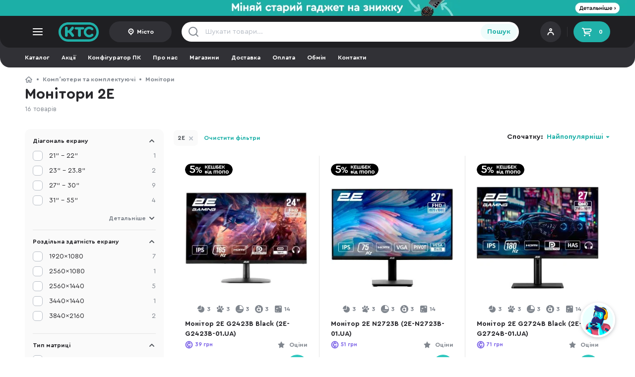

--- FILE ---
content_type: text/html; charset=UTF-8
request_url: https://ktc.ua/display/brand-2e/
body_size: 92810
content:
<!DOCTYPE html>
<html lang="uk" class=" uk  ">
<head>
    <meta charset="utf-8"/>
    <meta name="MobileOptimized" content="width"/>
    <meta name="HandheldFriendly" content="true"/>

    <link rel="preconnect" href="https://www.google-analytics.com"/>
    <link rel="preconnect" href="https://www.googletagmanager.com"/>
    <link rel="preconnect" href="https://accounts.google.com"/>
    <link rel="preconnect" href="https://googleads.g.doubleclick.net"/>
    <link rel="preconnect" href="https://img.ktc.ua/"/>
    <link rel="dns-prefetch" href="https://www.googletagmanager.com"/>
    <link rel="dns-prefetch" href="https://www.googletagmanager.com"/>
    <link rel="dns-prefetch" href="https://www.facebook.com"/>
    <link rel="dns-prefetch" href="https://www.google.com"/>
    <link rel="dns-prefetch" href="https://www.google.com.ua"/>

                <link rel="preload" href="https://img.ktc.ua/img/base/1_295/0/790930.webp" as="image" type="image/webp">
                    <link rel="preload" href="https://img.ktc.ua/img/base/1_295/5/790905.webp" as="image" type="image/webp">
                    <link rel="prefetch" href="/i/beb5e4714a5c2912a26e/im/uncritical-main.css" as="style" type="text/css">
                    <link rel="prefetch" href="/i/beb5e4714a5c2912a26e/im/uncritical-catalog.css" as="style" type="text/css">
                    <link rel="prefetch" href="/i/beb5e4714a5c2912a26e/im/uncritical-filter.css" as="style" type="text/css">
                    <link rel="prefetch" href="/i/beb5e4714a5c2912a26e/im/uncritical-homepage.css" as="style" type="text/css">
                    <link rel="prefetch" href="/i/beb5e4714a5c2912a26e/im/shared.bundle.js" as="script" type="text/javascript">
                    <link rel="prefetch" href="/i/beb5e4714a5c2912a26e/im/index.bundle.js" as="script" type="text/javascript">
                    <link rel="prefetch" href="/i/beb5e4714a5c2912a26e/im/deliverymap.bundle.js" as="script" type="text/javascript">
                    <link rel="prefetch" href="/i/beb5e4714a5c2912a26e/salesicons.css" as="style" type="text/css">
        
            <meta name="viewport" content="width=device-width, initial-scale=1.0"/>
    
    <link rel="shortcut icon" href="/themes/img/favicon.ico" type="image/vnd.microsoft.icon"/>
    <meta name="format-detection" content="telephone=no">

    <meta name="theme-color" media="(min-width: 768px)" content="#1f1f22">
    <meta name="theme-color" media="(max-width: 767px)" content="#28282c">

        
    <meta name="description" content="Монітори 2E ⚡️Широкий асортимент гаджетів та смарт техніки. 🔥Вигідні акції: знижки та подарунки. ⚡️Бонуси за покупки 🚚Швидка доставка. ✅ Офіційна гарантія. 💳Кредит, оплата частинами без переплат. ⭐️Вигідна ціна 📲 0 800 210 484. Обрати гаджети➡️">
    <meta name="keywords" content="">

    <title>Монітори 2E – купити у Києві, Україні | ціни та відгуки в інтернет-магазині KTC</title>

    <meta property="og:title" content="Монітори 2E"/>
        <meta property="og:image" content="https://img.ktc.ua/img/base/1/0/790930_square.jpg"/>
        <meta property="og:site_name" content="Інтернет-магазин КТС"/>
        <meta property="og:description" content=""/>
        <meta property="og:type" content="website"/>
        <meta property="og:url" content="https://ktc.ua/display/brand-2e/"/>    <script type="application/ld+json">{"@context":"http:\/\/schema.org\/","@type":"Product","name":"Монітори 2E","image":"https:\/\/img.ktc.ua\/img\/base\/1\/0\/790930_square.jpg","url":"https:\/\/ktc.ua\/display\/brand-2e\/","description":"","offers":{"@type":"AggregateOffer","priceCurrency":"UAH","lowPrice":2799,"highPrice":10762,"offerCount":16}}</script>    <meta name="robots" content="index,follow"/>    <link rel="canonical" href="https://ktc.ua/display/brand-2e/"/>
    
        <script type="text/javascript">
            (function(c,l,a,r,i,t,y){
                c[a]=c[a]||function(){(c[a].q=c[a].q||[]).push(arguments)};
                t=l.createElement(r);t.async=1;t.src="https://www.clarity.ms/tag/"+i;
                y=l.getElementsByTagName(r)[0];y.parentNode.insertBefore(t,y);
            })(window, document, "clarity", "script", "myi3mpy2a2");
        </script>
    
    <script>
        window.dataLayer = window.dataLayer || [];
        function gtag(){
            dataLayer.push(arguments);
        }
        const G = {"filter":{"is_catalog":1,"goods_count":16,"catalog_id":48,"catalog_type":0,"previewmode":"grid","url":"\/display\/","catalog_default_sort_field":"top","catalog_default_sort_direction":"asc","more_opened":1,"catalog_sort":"sort-top-asc","change_url":true},"is_b2b":false,"b2b_cart":1,"load_scripts":[],"wishlist_revision":"","giftprice":0.10000000000000001,"b2bmode":0,"portalid":1,"channel":1,"locale_id":0,"alert_change_orientation":0,"use_smart_map":0,"manager_logged":0,"worker_logged":0,"user_id":0,"locale_prefix":"","map":"","command":"","facebook_pixel":1,"force_recaptcha":true,"recaptcha_key":"6LdjFr4mAAAAAP_qd3-nQuuxFUmXD09w0tsKA3VF","search_token":{"t":"q{B\u00031LtVX\u0001\u0002{PT.^\rXR\u0003\u0010%\u0002>\u0001C\u00004Pl\u0011"},"promo_id":0,"recaptcha_script":"https:\/\/www.google.com\/recaptcha\/api.js?render=6LdjFr4mAAAAAP_qd3-nQuuxFUmXD09w0tsKA3VF","city_id":0,"googlepay":{"gateway":{"gateway":"portmonecom","gatewayMerchantId":"22236"},"merchantInfo":{"merchantId":"18012651359268107575","merchantName":"KTC"}}};
        const RM = {
ecomm_pagetype: 'category'
,ecomm_category: 'display'};        var command = '';
        var ediloTokenAcquired = "00bb98a8-baed-4d09-8af1-37069a8a05a3";
    </script>

                                    <!-- Google Tag Manager -->
            <script async>
                
                
                
                (function(w,d,s,l,i){w[l]=w[l]||[];w[l].push({'gtm.start':
                        new Date().getTime(),event:'gtm.js'});var f=d.getElementsByTagName(s)[0],
                    j=d.createElement(s),dl=l!='dataLayer'?'&l='+l:'';j.async=true;j.src=
                    'https://www.googletagmanager.com/gtm.js?id='+i+dl;f.parentNode.insertBefore(j,f);
                })(window,document,'script','dataLayer','GTM-5C5FXV');
            </script>
            <!-- End Google Tag Manager -->
                    
        <script>
            var open_mobile_card = false;
            var catalog_current_page = false;
            var catalog_previewmode = 'large';
            var catalog_current_url = false;
            var catalog_id = 0;
            var is_catalog = 0;
            var catalog_sort = 'sort-price';
            var userAgent = navigator.userAgent.toLowerCase();
        </script>

                    <style>
                @font-face {
                    font-family: 'Cera Round Pro';
                    font-display: swap;
                    src: local('Cera'), url([data-uri]) format('woff2');
                    font-weight: normal;
                    font-style: normal;
                }
                @font-face {
                    font-family: 'Cera Round Pro';
                    font-display: swap;
                    src: local('Cera'), url([data-uri]) format('woff2');
                    font-weight: bold;
                    font-style: normal;
                }
            </style>
        
                <style>
                        html{font-family:sans-serif;-webkit-text-size-adjust:100%;-ms-text-size-adjust:100%}article,footer,header,main,menu,nav,section{display:block;-webkit-box-sizing:border-box;-moz-box-sizing:border-box;box-sizing:border-box}footer *,footer :after,footer :before,header *,header :after,header :before{-webkit-box-sizing:border-box;-moz-box-sizing:border-box;box-sizing:border-box}*,:after,:before{-webkit-box-sizing:border-box;-moz-box-sizing:border-box;box-sizing:border-box}a{background-color:transparent;color:#28282c;text-decoration:none}button{font-family:'Cera Round Pro','Trebuchet MS',Arial;cursor:pointer}button,button:active,button:focus{border:0}img{vertical-align:middle;max-width:100%;max-height:100%;border:0}ul{padding:0;margin:0}body{background:#fff;margin:0;font-family:'Cera Round Pro','Trebuchet MS',Arial;height:100%;min-width:320px;font-size:14px;line-height:20px;color:#28282c}body *{outline:0;outline-style:dashed;outline-color:transparent}form{margin:0}input,textarea{font-size:12px;font-family:'Cera Round Pro','Trebuchet MS',Arial;transition:all ease-in-out .2s}h1,h2,h3{margin:0}p{padding:0;margin:0}.text-center{text-align:center}.text-uppercase{text-transform:uppercase}.list-inline,.list-unstyled{padding-left:0;list-style:none}.list-inline li{float:left;display:block}.center-block{display:block;margin-right:auto;margin-left:auto}.pull-right{float:right!important}.pull-left{float:left!important}.hidden,.permaHidden{display:none!important}.inline-block{display:inline-block}.inline-block+.inline-block{margin-left:12px}.wrapper{max-width:1480px;margin:0 auto;width:100%;padding:16px 0}.wrapper-header{padding:0;height:100%}.wrapper-footer{padding-bottom:0}.wrapper-bblock{padding-bottom:0}.body-goods,.body-gray{background-color:#f5f5f7}.bold{font-weight:700!important}.display-flex{display:flex}.space-between{justify-content:space-between}.flex-align-center{align-items:center}.color-text{color:#53575d}.text-underscore{text-decoration:underline}@media only screen and (max-width:580px){.body-goods,.body-gray{background-color:#f7f7f7}.hiddenMobile{display:none!important}.tabletVisible{display:none!important}.clearMobile{clear:both}.clearfixMobile:after{content:"";display:block;clear:both}.wrapper-bblock,.wrapper-lastseen{padding:0 16px}}@media only screen and (max-width:1259px){.desctopVisible{display:none!important}}@media only screen and (max-width:580px){.scroll-horizontal-mobile{white-space:nowrap;overflow:hidden;overflow-x:auto}.scroll-horizontal-mobile>:not(.hiddenMobile):not(.breadcrumbs__ul):not(.hiddenTablet){display:inline-block!important;vertical-align:top}.scroll-horizontal-mobile::-webkit-scrollbar{display:none}}@media only screen and (min-width:581px){.container-lastseen{height:210px;overflow:hidden}.mobileVisible{display:none!important}.scroll-horizontal.wrap{white-space:normal}.scroll-horizontal-desktop{white-space:nowrap;max-width:100%;overflow:hidden;overflow-x:auto}.scroll-horizontal-desktop>:not(.mobileVisible):not(.hidden){display:inline-block!important;vertical-align:top}.scroll-horizontal-desktop::-webkit-scrollbar{height:8px;background:0 0;border-radius:50px}.scroll-horizontal-desktop::-webkit-scrollbar-button{width:0;height:0}.scroll-horizontal-desktop::-webkit-scrollbar-thumb{height:8px;background:#e5e5e5;border-radius:50px}}@media only screen and (min-width:581px){.hiddenDesktop{display:none!important}}@media only screen and (min-width:1520px){.tabletVisible{display:none!important}}.clearfix:after{content:"";display:block;clear:both}.cleartop:before{content:"";display:block;clear:both}.clearboth{display:block;clear:both}.scroll-horizontal{white-space:nowrap;overflow:hidden;overflow-x:auto}.scroll-horizontal>:not(.hiddenMobile):not(.hiddenTablet):not(.hidden):not(.mobileVisible){display:inline-block!important;vertical-align:top}.scroll-horizontal::-webkit-scrollbar{display:none}.lh-15{line-height:1.5em}.lh-13{line-height:1.3em}.db{display:block}.mb0{margin-bottom:0!important}.mb4{margin-bottom:4px!important}.mb12{margin-bottom:12px!important}.mb16{margin-bottom:16px!important}.mb8{margin-bottom:8px!important}.mb24{margin-bottom:24px!important}.mt4{margin-top:4px!important}.mt8{margin-top:8px!important}.mt12{margin-top:12px!important}.mt16{margin-top:16px!important}.mt24{margin-top:24px!important}.display-inline-block{display:inline-block}.display-block{display:block}.ml-auto{margin-left:auto!important}.ellipsis1{white-space:normal;overflow:hidden;text-overflow:ellipsis;display:-webkit-box;-webkit-line-clamp:1;-webkit-box-orient:vertical}.ellipsis2{white-space:normal;overflow:hidden;text-overflow:ellipsis;display:-webkit-box;-webkit-line-clamp:2;-webkit-box-orient:vertical}.ellipsis3{white-space:normal;overflow:hidden;text-overflow:ellipsis;display:-webkit-box;-webkit-line-clamp:2;-webkit-box-orient:vertical}header{position:sticky;z-index:20}.header__top{background-color:#1f1f22;border-radius:0 0 20px 20px;position:sticky;top:0;z-index:20}.header__logo{display:block;width:82px;height:40px;object-fit:contain;background:url(/themes/img/logo.svg) no-repeat center center;background-size:contain;text-indent:-9999px;margin-right:20px}.menu__toggle{display:block;background:url(/themes/img/catalog-toggle.svg) no-repeat center center}.header__user{width:125px;height:40px;padding:8px;position:relative;background:#313136;border-radius:21px;display:flex;flex-direction:column;justify-content:center}.header__userimage img{border-radius:50px;width:24px;height:24px}.header__user .login{color:#fff;font-size:11px;font-weight:700}.header__user .login>*{display:block;line-height:1em}.header__user .login small{color:#fff;opacity:.5;font-size:10px}.header__user .login:after{content:"";float:right;top:0;right:0;display:block;width:32px;height:32px;background:url(/themes/img/account.svg) no-repeat 4px 2px;margin-left:8px}.header__user .login.has-avatar:after{display:none}.header__user .login.has-avatar>span>div{float:right}.header__user .login span img{border-radius:50%;margin:0 8px 0 0;float:left;width:32px;height:32px;border:2px solid #fff}.header__cart{width:74px;height:42px;padding:0 15px;display:flex;align-items:center;justify-content:space-between;background:#20b1a9;font-size:12px;font-weight:700;color:#fff;border-radius:21px}.header__cart:before{width:24px;height:24px;content:"";display:block;background:url(/themes/img/cart-icon2.svg) no-repeat center center}.header__login{width:125px;height:42px;padding:0 15px;display:flex;align-items:center;justify-content:center;background:#313136;font-size:12px;font-weight:700;color:#fff;border-radius:21px}.header__login:before{width:16px;height:16px;margin-right:4px;content:"";display:block;background:url(/themes/img/header-user.svg) no-repeat center right}.header__login-city{width:auto}.header__login:before{width:16px;height:16px;margin-right:4px;content:"";display:block;background:url(/themes/img/header-user.svg) no-repeat center right}.header__sep{height:20px;width:1px;background:rgba(255,255,255,.1);margin:0 12px}.header__city{width:126px;height:42px;display:flex;align-items:center;justify-content:center;background:#313136;font-size:12px;font-weight:700;color:#fff;border-radius:21px;padding:0 12px}.header__city span{white-space:normal;overflow:hidden;text-overflow:ellipsis;display:-webkit-box;-webkit-line-clamp:1;-webkit-box-orient:vertical}.header__city:before{width:16px;height:16px;margin-right:4px;content:"";display:block;background:url(/themes/img/icon-point2.svg) no-repeat center center;flex:0 0 16px}.header__freedelivery{font-weight:700;color:#fff;font-size:12px;display:flex;align-items:center;margin-left:auto}.header__freedelivery:before{display:inline-block;width:14px;height:14px;content:"";margin-right:9px;background:url(/themes/img/icon-info.svg) no-repeat center center}.header__langswitch{border:2px solid #1f1f22;background-color:#1f1f22;display:flex;border-radius:22px;margin-left:25px}.header__langswitcha{font-weight:700;display:block;width:35px;height:20px;color:rgba(229,229,229,.8);border-radius:22px;font-size:12px;text-align:center;line-height:20px}.header__langswitcha-active{color:#fff;background:#48484c}.searchform{height:40px}.searchform input{background:transparent url(/themes/img/search-gray.svg) no-repeat 12px center;height:40px;width:calc(100% - 40px);padding:0 10px 0 48px;border:0;font-size:14px;color:#28282c}.searchform input:active+[type=submit],.searchform input:focus+[type=submit]{background:linear-gradient(180deg,#31c9c0 0,#1fb0a8 100%);color:#fff}.searchform input::placeholder{color:#b8bec6}.searchform__contain{background-color:#fff;border-radius:20px;display:flex;align-items:center;padding-right:4px}.searchform__close{display:none;width:40px;height:40px;background:url(/themes/img/icon-close-small.svg) no-repeat center center;background-position:15px center;order:2;margin-right:4px}.searchform input.filled~.searchform__close{display:block}.searchform input:-ms-input-placeholder{color:#b8bec6}.searchform input::-ms-input-placeholder{color:#b8bec6}.searchform [type=submit]{height:32px;border-radius:16px;font-weight:700;width:77px;font-size:14px;color:#20b1a9;background-color:#effcfb;order:3}.header .catalog-list ul{padding:0 12px;margin:0 -12px;width:calc(100% + 24px)}.header .catalog-list a{min-width:74px;color:#fff;font-size:11px;text-align:center;display:block;padding:0 8px}.header .catalog-list a:before{content:"";display:block;width:32px;height:32px;top:0;left:calc(50% - 16px);background-position:center center;background-repeat:no-repeat;margin:12px auto 5px auto}@media only screen and (min-width:581px){.header__user{position:relative;padding-left:44px;cursor:pointer}.header__userimage{position:absolute;left:8px;top:calc(50% - 12px)}.wrapper-header{display:flex;justify-content:space-between;align-items:center}.header__left,.header__right{display:flex;align-items:center}.header__left{flex-basis:396px}.header__center{flex-basis:680px}.header__right{margin-left:auto}.language__choise{width:192px}.language__choise>div{display:flex;flex-direction:column;gap:16px}.tooltip .language__choiseitem{display:flex;align-items:center;justify-content:space-between;color:#28282c;font-size:14px;line-height:20px}.language__choiseitem-active:after{display:block;content:"";width:16px;height:16px;background:url(/themes/img/icon-check.svg) no-repeat center right}}.main-container{position:relative}.breadcrumbs{margin-bottom:6px}.breadcrumbs a{color:#80868e;font-size:12px;font-weight:700;line-height:16px;white-space:nowrap;display:inline-block;vertical-align:top}.breadcrumbs__li{line-height:16px}.breadcrumbs__li:before{float:left;display:block;content:"";margin:6px 8px 0 8px;width:4px;height:4px;border-radius:50%;background-color:#80868e}.breadcrumbs__li-back+.breadcrumbs__li:before,.breadcrumbs__li-back:before,.breadcrumbs__li:first-child:before{display:none}.breadcrumbs__li-home a{text-indent:-9999px;display:inline-block;width:16px;height:16px;background:url(/themes/img/icon-home.svg) no-repeat center center;float:left}.breadcrumbs__li-home:before{display:none}.breadcrumbs__li-back a{margin-right:8px;background-image:url(/themes/img/chevron-left.svg)}.breadcrumbs__li-last{display:none}@media only screen and (max-width:580px){.breadcrumbs{margin-bottom:0;padding:0 16px 4px 16px}.wrapper-catalog .breadcrumbs{padding:0}.mobile-paddingright{padding-left:16px!important;padding-right:16px!important;margin-left:-16px!important;margin-right:-16px!important;width:calc(100% + 32px)!important}.mobile-padding{padding-left:16px!important;padding-right:16px!important;margin-left:-16px!important;margin-right:-16px!important}.mobile-mmargin{margin-left:-16px!important;margin-right:-16px!important}.ww{padding-left:16px!important;padding-right:16px!important}.header__city{width:84px;position:absolute;bottom:64px;right:73px;height:32px}.header__city+.header__login{display:none}.drawer__citysearch{max-width:calc(100% - 18px)}}@media only screen and (min-width:581px){.desktop-widee{margin-left:-16px!important;margin-right:-16px!important;width:calc(100% + 32px)!important}.desktop-paddingright{padding-left:16px!important;padding-right:16px!important;margin-left:-16px!important;margin-right:-16px!important;width:calc(100% + 32px)!important}.desktop-padding{padding-left:16px!important;padding-right:16px!important;margin-left:-16px!important;margin-right:-16px!important}.breadcrumbs__li-last{display:block;opacity:0;transition:all ease-in-out .2s}.breadcrumbs__li-last-visible{opacity:1}}.container__title{padding:16px 0;margin-bottom:20px;font-size:22px;line-height:28px;color:#28282c;font-weight:700;letter-spacing:-.275px;border-bottom:1px solid #e5e5e5}.container{margin-bottom:24px}.stickers{display:grid;grid-template-columns:1fr;row-gap:6px}.stickers-loop-bottom{padding-top:8px;display:flex;flex-wrap:wrap}.stickers-loop-bottom>.sticker{margin-right:8px;height:24px}.stickers-loop{position:absolute;left:23px;top:16px;z-index:3}.loop-blured .stickers-loop{z-index:1}.sticker{width:96px;align-items:center;display:flex;color:#fff;height:24px;max-height:24px;border-radius:24px;font-size:12px;font-weight:700;text-align:center;cursor:pointer;justify-content:center}.sticker-120{width:60px;height:60px;max-height:60px}.fuckedSafari .sticker{height:auto;min-height:24px}.sticker-custom{background-color:initial;background-size:contain;background-repeat:no-repeat;background-position:center}.sticker-red{background-color:#f25050}.sticker-superprice{background-color:#20b1a9}.sticker-sale{color:#c05100;background-color:#ffd00d;padding-right:6px}.sticker-sale:before{content:"";width:16px;height:16px;background:url(/themes/img/sticker-sale.svg) no-repeat center center;background-size:contain;display:block;flex:1 0 16px}.sticker-gift:before{content:"";width:16px;height:16px;background:url(/themes/img/icon-gift-copy.svg) no-repeat center center;background-size:contain;display:block;margin-right:3px}.sticker-exchange{background-color:#d64c79}.sticker-exchange:before{content:"";width:12px;height:12px;background:url(/themes/img/sticker-exchange.svg) no-repeat center center;background-size:contain;display:block;margin-right:4px}.sticker-outlet{background:#ff7512;color:#fff}.sticker-gift{background-color:#ff7512}.sticker-bonus,.sticker-top{background-color:#826ae8}.sticker-red{background-color:#f25050}.sticker-choise,.sticker-roz,.sticker-superroz{background-color:#1fb0a8}.sticker-superprice{background-color:#e84c4c;color:#fff}.sticker-sale{background-color:#f5d011}.sticker-exchange,.sticker-promocode{background-color:#d64c79}.sticker-zavtra{background-color:#a1a2a2}.sticker-fresh{background-color:#ddffda;color:#34c924}.looplist{display:grid;grid-gap:0px;grid-template-columns:1fr 1fr 1fr 1fr;position:relative;clear:both}.looplist__override{display:none;position:absolute;top:0;bottom:0;left:0;right:0;border:1px solid #fff;z-index:2}.loop{display:block;position:relative;border-top:1px solid #e5e5e5;border-left:1px solid #e5e5e5}.loop:hover{z-index:4}.loop__container{height:auto!important;padding:16px 23px 16px 23px;background:#fff;transition:all ease-in-out .1s}.loop__pb{display:flex;flex-direction:row;justify-content:space-between;align-items:center;margin:9px 0 8px 0;height:42px}.loop__rb{height:22px}.loop__hr{height:1px;width:100%;background:#e5e5e5;margin:16px 0 12px 0}.loop__buy{width:42px;height:42px;border-radius:50%;text-indent:-9999px;background:linear-gradient(180deg,#31c9c0 0,#1fb0a8 100%);display:flex;align-items:center;justify-content:center;flex:1 1 100%;max-width:42px}.loop__buy:before{content:"";display:block;width:24px;height:24px;background:url(/themes/img/cart-icon.svg) no-repeat center center;background-size:24px}.loop__buy-preorder{background:linear-gradient(180deg,#826ae8 0,#5c43c6 100%)}.loop__buy-sold{background:#e5e5e5}.loop__buy-sold:before{background:url(/themes/img/cart-icon-sold.svg) no-repeat center center}.loop__image{width:100%;height:175px;display:flex;align-items:center;margin-bottom:9px;position:relative}.loop__image picture{display:flex;width:100%;height:100%;align-items:center;justify-content:center;transition:all ease-in-out .2s}.loop__image img{display:inline-block;margin:auto;max-width:100%;max-height:100%;width:auto;height:auto;transition:all ease-in-out .2s}.loop__price{color:#2a2a2f;font-size:20px;font-weight:700;line-height:21px;display:flex;flex-direction:column;justify-content:space-between}.loop .loop__price{flex:1 1 100%;max-width:calc(100% - 42px)}.loop__price-fixedheight{height:42px;justify-content:flex-end}.loop__price-promo{color:#f44c4c}.loop__price-priceless{color:#80868e;font-weight:400}.loop__price del{font-size:14px;color:#80868e}.loop__price-preorder{justify-content:center;min-height:35px}.loop__price-preorder small,.loop__price-sold small{font-weight:700;font-size:14px;line-height:16px;margin-bottom:4px;display:block}.loop__price-preorder .priceless,.loop__price-preorder small{color:#826ae8}.loop__price-sold{color:#80868e}.loop__pm{margin-bottom:12px;height:16px;display:flex;align-items:center;justify-content:center}.loop__pmtext{margin-left:auto;color:#80868e;font-size:12px;line-height:16px}.loop__pma{font-size:12px;font-weight:700;color:#80868e;text-align:center;margin-right:12px;position:relative;display:flex;align-items:center;line-height:16px;float:left}.loop__pma:before{width:16px;height:16px;content:"";background-position:center;background-size:14px;background-repeat:no-repeat;display:block;margin-right:4px;transition:all ease-in-out .1s}.loop__pma-mono:before{background-image:url(/themes/img/mono.svg)}.loop__pma-mono-active:before,.loop__pma-mono:hover:before,.tooltip.credit .title.mono:before{background-image:url(/themes/img/mono-color.svg)}.loop__pma-abank:before{background-image:url(/themes/img/abank_gray1.svg);background-size:contain}.loop__pma-abank-active:before,.loop__pma-abank:hover:before,.tooltip.credit .title.abank:before{background-image:url(/themes/img/abank-color1.svg)}.loop__pma-oschad:before{background-image:url(/themes/img/oschad-gray.svg)}.loop__pma-oschad-active:before,.loop__pma-oschad:hover:before,.product__pma-oschad:before,.tooltip.credit .title.oschad:before{background-image:url(/themes/img/oschad-color1.svg)}.loop__pma-payparts:before{background-image:url(/themes/img/payparts_gray.svg)}.loop__pma-payparts-active:before,.loop__pma-payparts:hover:before,.tooltip.credit .title.payparts:before{background-image:url(/themes/img/payparts-color.svg)}.loop__pma-credit:before{background-image:url(/themes/img/kredit.svg)}.loop__pma-credit-active:before,.loop__pma-credit:hover:before,.tooltip.credit .title.regular:before{background-image:url(/themes/img/kredit-color.svg)}.loop__pma-ukrsib:before{background-image:url(/themes/img/ukrsib-gray.svg);background-size:auto}.loop__pma-ukrsib-active:before,.loop__pma-ukrsib:hover:before,.product__pma-ukrsib:before,.tooltip.credit .title.ukrsib:before{background-image:url(/themes/img/ukrsib.svg);background-size:auto}.loop__pma-idea:before{background-image:url(/themes/img/idea-gray.svg);background-size:15px;background-position:0 -2px}.loop__pma-idea-active:before,.loop__pma-idea:hover:before,.product__pma-idea:before,.tooltip.credit .title.idea:before{background-image:url(/themes/img/Idea_Bank_logo.svg)}.loop__pma-pumb:before{background-image:url(/themes/img/pumb-gray.svg);background-size:auto}.loop__pma-pumb-active:before,.loop__pma-pumb:hover:before,.product__pma-pumb:before,.tooltip.credit .title.pumb:before{background-image:url(/themes/img/pumb.svg);background-size:auto}.loop__pma-alfa:before{background-image:url(/themes/img/alfa-gray.svg);background-size:auto}.loop__pma-alfa-active:before,.loop__pma-alfa:hover:before,.product__pma-alfa:before,.tooltip.credit .title.alfa:before{background-image:url(/themes/img/alfa-color.svg);background-size:auto}.loop__ri{width:32px;position:absolute;top:28px;right:19px;padding:4px;display:grid;gap:12px;background:rgba(255,255,255,.7);backdrop-filter:blur(10px);border-radius:4px;opacity:0;transition:all ease-in-out .2s;z-index:3}.loop:hover .loop__ri,.loop__ri-active{opacity:1}.loop__ri .ri{margin-bottom:0}.ri{width:24px;height:24px;display:block;margin-bottom:12px;background-position:center center;background-repeat:no-repeat;background-size:contain}.ri-wishlist{background-image:url(/themes/img/icon-heart2.svg)}.ri-compare{background-image:url(/themes/img/icon-compare2.svg)}@media only screen and (max-width:580px){.sticker{height:20px;width:88px}.sticker-120{height:60px;width:60px;justify-content:left}.loop__price-sm{font-size:18px}.loop__price-preorder small{font-size:12px}.ri-wishlist{background-image:url(/themes/img/wishlist-black.svg)}.ri-compare{background-image:url(/themes/img/compare-black.svg)}}.ri-wishlist:hover{background-image:url(/themes/img/wishlist-hover.svg)}.ri-wishlist-active,.ri-wishlist-active:hover{background-image:url(/themes/img/wishlist-active.svg)}.ri-compare:active,.ri-compare:hover{background-image:url(/themes/img/icon-compare2-hover.svg)}.ri-compare-active,.ri-compare-active:hover{background-image:url(/themes/img/icon-compare2-active.svg)}.loop__title{font-size:12px;font-weight:700;color:#2a2a2f;line-height:1.38;height:auto;display:block;clear:both;margin-bottom:1px;white-space:normal;overflow:hidden;text-overflow:ellipsis;display:-webkit-box;-webkit-line-clamp:2;-webkit-box-orient:vertical;word-break:break-word}.loop__avholder{height:12px}.loop__av{font-size:12px;line-height:12px;color:#28282c;display:flex;align-items:center;cursor:pointer}.loop__av:before{content:"";display:block;width:8px;height:8px;border-radius:50%;margin-right:6px;background-color:#ff7512}.loop__av-blue:before{background-color:#5c43c6}.loop__av-green:before{background-color:#20b1a9}.loop__av-gray:before{background-color:#20b1a9}.loop__colors{display:flex;column-gap:10px;margin:27px 0 12px 0}.loop__color{cursor:pointer;border:1px solid #e5e5e5;padding:3px;border-radius:6px;width:24px;height:24px;display:flex;align-items:center;justify-content:center}.loop__color>div{width:16px;height:16px;border-radius:4px}.loop__color-active{border-color:#20b1a9}.loop__extra{display:none}.loop__config{font-size:13px;font-weight:400;color:#53575d;line-height:1.45;display:block}.loop__rating{height:22px;position:relative;clear:both;display:flex;float:right;text-align:right;color:#ff7512;font-size:12px;font-weight:700;align-items:center}.loop__rating:before{content:"";width:16px;height:16px;background:url(/themes/img/rating-star.svg) no-repeat 0 0;background-size:100%;margin-right:8px}.loop__rating-empty{color:#80868e}.loop__rating-empty:before{color:#80868e;background:url(/themes/img/rating-star-empty.svg) no-repeat 0 0}.loop__bonus{color:#826ae8;font-size:11px;font-weight:700;height:22px;float:left;align-items:center;justify-content:center;display:flex;cursor:pointer}.loop__bonus:before{content:"";width:16px;height:16px;float:left;margin-right:4px;background:url(/themes/img/bonuses-amoutn.svg) no-repeat center center}.anchor{background:#effcfb;border-radius:21px;color:#20b1a9;font-weight:700;font-size:14px;line-height:18px;display:flex;width:100%;height:42px;align-items:center;justify-content:center}.anchor-promo{background-color:#dbf3f1}.anchor-more{margin-top:12px}.anchor-more:after{content:"";display:block;margin-left:4px;width:16px;height:16px;background:url(/themes/img/chevron-right3.svg) no-repeat center center}@media only screen and (max-width:580px){.loop__pm .loop__pma:nth-child(5){display:none}.loop__pm .loop__pma{margin-right:9px}.looplist{grid-template-columns:50% 50%}.loop{height:auto}.loop__container{padding:16px}.loop__image{width:100%;height:166px;margin-top:20px}.looplist-bigger .loop__image{height:199px;margin-top:0}.looplist-bigger .loop__image img{max-height:199px;margin-top:0}.looplist .loop:first-child,.looplist .loop:nth-child(2){border-top:0}.looplist .loop:nth-child(2n-1){border-left:0}.stickers-loop{left:14px;top:16px}.loop__colors{margin-top:32px}.loop__dots{position:absolute;top:4px;right:4px;width:24px;height:24px;border-radius:8px;background:url(/themes/img/loop__dots.svg) no-repeat center center;transition:all ease-in-out .1s}.loop__dots-opened{background:url(/themes/img/loop__dots-opened.svg) no-repeat center center}.loop__container>.loop__ri{display:none}.loop__extra{display:none}.loop__ri-fixed{position:static;display:grid;grid-template-columns:50% 50%;width:100%}.loop__ri-fixed .ri{width:auto;height:36px;background-size:24px}.loop__ri-fixed .ri-wishlist{order:2}.loop__ri-fixed .ri-compare{order:1}.loop__config{font-size:12px;color:#53575d}.loop__extra:before{content:"";display:none;width:24px;height:24px;position:absolute;top:4px;transform:rotate(45deg);border-radius:6px;background:#fff;left:-3px}}@media only screen and (min-width:581px){.loop-fixedheight:hover .loop__extra,.loop-opened .loop__extra{display:block}.loop-fixedheight:hover .loop__container{height:auto!important;box-shadow:0 6px 15px rgba(0,0,0,.08);border-radius:2px}.loop-fixedheight:hover .loop__ri{opacity:1}}@media only screen and (min-width:581px) and (max-width:1520px){.looplist-4{grid-template-columns:1fr 1fr 1fr}.looplist-4 .loop:first-child,.looplist-4 .loop:nth-child(2),.looplist-4 .loop:nth-child(3){border-top:0}.looplist-4 .loop:nth-child(3n+1){border-left:0}.looplist-5 .loop:first-child,.looplist-5 .loop:nth-child(2),.looplist-5 .loop:nth-child(3),.looplist-5 .loop:nth-child(4){border-top:0}.looplist-5 .loop:nth-child(4n+1){border-left:0}.looplist-5{grid-template-columns:1fr 1fr 1fr 1fr}}@media only screen and (min-width:1501px){.looplist-4 .loop:first-child,.looplist-4 .loop:nth-child(2),.looplist-4 .loop:nth-child(3),.looplist-4 .loop:nth-child(4){border-top:0}.looplist-4 .loop:nth-child(4n+1){border-left:0}.looplist-5 .loop:first-child,.looplist-5 .loop:nth-child(2),.looplist-5 .loop:nth-child(3),.looplist-5 .loop:nth-child(4),.looplist-5 .loop:nth-child(5){border-top:0}.looplist-5 .loop:nth-child(5n+1){border-left:0}.looplist-5{grid-template-columns:1fr 1fr 1fr 1fr 1fr}}.blog-categories{width:100%;position:relative;margin-bottom:8px}.blog-categories a{display:block;height:32px;padding:0 8px;white-space:nowrap;font-size:12px;line-height:30px;font-weight:700;color:#2c2f33;border:1px solid #e5e5e5;border-radius:8px;margin-right:16px;z-index:4}.blog-categories a.active{border:2px solid #80868e;line-height:28px}.blog-categories a:last-child{margin-right:0!important}.tabs{border-bottom:1px solid #e5e5e5;height:38px;position:relative;z-index:2}.tabs-borderless{border-color:#fff}.tabs a{text-transform:uppercase;line-height:38px;font-size:12px;font-weight:700;color:#000;height:38px;margin-right:24px;display:block;float:left}.accs__tab span,.blog-categories a span,.small-menu a span,.tabs a span{display:inline-block;color:#fff;border-radius:4px;background-color:#f25050;line-height:1em;padding:2px 4px;margin-left:6px}.accs__tab-green span{background-color:#effcfb;color:#20b1a9;border-radius:20px;padding:2px 6px}.blog-categories a span{font-size:11px}.tabs a:last-child{margin-right:0}.tabs a.active{color:#1fb0a8;border-bottom:2px solid #1fb0a8}.sorting{float:right;display:flex;margin-left:auto;font-size:14px;font-weight:700;height:32px;align-items:center;cursor:pointer}.sorting__selected{margin-left:8px;color:#20b1a9;display:flex;align-items:center}.sorting__selected:after{content:"";width:10px;height:5px;background:url(/themes/img/arrow-up.svg) no-repeat top left;transform:rotate(180deg);margin-left:4px;transition:all ease-in-out .1s}.sorting-opened .sorting__selected:after{transform:rotate(0)}@media only screen and (max-width:580px){.accs__tab-green:not(.accs__tab-active) span{display:none}.sorting{font-size:12px;font-weight:400}.sorting__selected{font-weight:700;color:#28282c;margin-left:4px}.sorting__selected:after{width:16px;height:16px;background:url(/themes/img/chevron-down-black.svg) no-repeat top left;transform:rotate(0)}.sorting-opened .sorting__selected:after{transform:rotate(180deg)}}.main-content .wrapper{padding-top:16px}.open-supportman{position:fixed;bottom:40px;right:40px;width:70px;height:70px;background:url(/themes/img/ktcman-stickerl.png) no-repeat center center;background-size:100%;box-shadow:0 2px 7px 0 rgba(128,134,142,.5);border:4px solid #fff;border-radius:50%;z-index:19}.open-supportman-loading::before{content:"";background:rgba(255,255,255,.6);border-radius:50%;width:100%;height:100%;position:absolute;top:0;left:0;display:block}.open-supportman-loading::after{content:"";background-image:url("[data-uri]");border-radius:50%;width:100%;height:100%;position:absolute;top:0;left:0;display:block;background-size:70%;background-position:center center;background-repeat:no-repeat}.open-supportman-mario{background:url(/themes/img/temp/mario__gif.gif) no-repeat center center;background-size:65px}.open-supportman-racoon{background:url(/themes/img/temp/racoon__gif.gif) no-repeat center center;background-size:101px}.tooltip.support-menu>div{overflow:hidden}.go-right2{position:relative;display:block}.stickers .fgift,.stickers .gift{text-indent:-9999px;background:#ff7512 url(/themes/img/icon-gift.svg) no-repeat center center;background-size:20px 19px}.tag{display:inline-block;margin:0 8px 8px 0;border-radius:8px;background-color:#effcfb;white-space:nowrap;font-weight:700;font-size:10px;line-height:14px;padding:4px 16px;color:#20b1a9}.tagv2{display:inline-block;margin:0 8px 8px 0;border-radius:8px;background-color:#f5f5f7;white-space:nowrap;font-weight:700;font-size:10px;line-height:14px;padding:8px;color:#28282c}.tags>.tag:last-child{margin-right:0}.blog__page .back,.workdrawer .back{font-size:15px;font-weight:700;display:block;color:#1fb0a8;margin-bottom:8px}.blog__page .back:before,.workdrawer .back:before{background:url(/themes/img/icon-blog-back.svg) no-repeat left center;content:"";width:16px;height:16px;display:block;margin-right:8px;float:left;transform:rotate(180deg);margin-top:2px}@media only screen and (max-width:580px){.open-supportman-racoon{background-size:78px}.header__logo{width:67px;height:32px;position:absolute;bottom:64px;left:56px;opacity:1;transition:all ease-in-out .2s}.wrapper-header{padding:12px 16px}.menu__toggle{width:24px;height:24px;position:absolute;top:20px}.header__center{width:calc(100% - 32px);position:absolute;left:16px;transition:all ease-in-out .2s;top:60px}.header__cart{top:20px;position:absolute;right:10px;width:24px;height:24px;background:0 0}.header__cart:before{position:absolute;top:0;left:0}.header__cart span{position:absolute;color:#fff;font-weight:700;line-height:12px;width:18px;border-radius:27px;background-color:#20b1a9;font-size:10px;text-align:center;top:-4px;right:2px}.header__sep{position:absolute;right:44px;bottom:70px}.header__login{position:absolute;bottom:64px;right:73px;width:77px;height:32px;opacity:1;transition:all ease-in-out .2s;background-color:#36363c}.header__top{height:112px;position:sticky;width:100%;border-radius:0 0 12px 12px;background-color:#28282c}.wrapper-header{height:112px;position:absolute;top:0}.header__top.header__top-usermenu{height:148px;background:#36363c}.header__top.header__top-usermenu .wrapper-header{border-radius:0 0 12px 12px;background-color:#28282c}.header__top-fixed:not(.header__top-fake),.header__top-fixed:not(.header__top-fake) .wrapper-header{height:64px}.header__top-fixed.header__top-usermenu:not(.header__top-fake){height:100px}.header__top-fixed:not(.header__top-fake) .header__center{width:calc(100% - 120px);left:60px;top:12px}.header__top-fixed:not(.header__top-fake) .header__login,.header__top-fixed:not(.header__top-fake) .header__logo{opacity:0}.header__bottom{position:absolute;bottom:0;width:100%;z-index:20}.main-container.fixed{padding-top:58px}.header .search{bottom:10px}.header .search .close{background:url(/themes/img/icon-close2.svg) no-repeat center center;display:none;float:right;position:absolute;right:0;width:42px;height:42px;top:0;background-size:24px;z-index:30}input[type=color],input[type=date],input[type=datetime-local],input[type=datetime],input[type=email],input[type=month],input[type=number],input[type=password],input[type=search],input[type=tel],input[type=text],input[type=time],input[type=url],input[type=week],select:focus,textarea{font-size:16px!important}.tform .phone-helper:before{padding-left:12px!important;font-size:16px!important}.open-supportman{bottom:40px;right:24px;width:50px;height:50px;border-width:2px}.scroll-horizontal-mobile.breadcrumbs>ul{display:flex!important;white-space:nowrap;max-width:100%;padding-right:16px;height:16px}.breadcrumbs__li{display:flex!important}.breadcrumbs>ul>li:last-child{float:none}.blog-categories{padding:0 16px 0 16px;margin-bottom:16px}.blog-categories a{margin-right:8px}}@media only screen and (min-width:581px){.short-breadcrumbs{margin-top:8px}.catalog__header{margin-bottom:10px;height:auto}.viewedlist:not(.unslick){height:184px;overflow:hidden}.viewedlist__item{float:left}.header__top{height:64px}.header__middle{height:41px;margin-top:-1px;background:#313136;border-radius:0 0 20px 20px;position:relative;z-index:19}.header__middle:after,.header__middle:before{content:"";display:block;height:21px;width:20px;position:absolute;top:-20px;left:0;background:#313136;z-index:1}.header__middle:after{left:auto;right:0}.menu__toggle{width:52px;height:40px;margin-right:16px}.header__menu{list-style:none}.header__menu li{float:left;display:block;margin-left:24px}.header__menu li:first-child{margin-left:0}.header__menu a{color:#fff;font-weight:700;font-size:12px;height:40px;display:flex;align-items:center}.header__menuitem small{font-weight:400;font-size:inherit;color:#e5e5e5}.header__menuitem-language a:after{content:"";display:block;width:16px;height:16px;margin-left:4px;background:url(/themes/img/chevron-down.svg) no-repeat center center}.mainmenu{position:absolute;top:116px;width:1205px;height:100%;z-index:20;left:0;display:none}.mainmenu .container{width:100%;position:absolute;top:0;left:0;box-shadow:0 0 8px 0 rgba(81,134,131,.15)}.mainmenu .left-side{float:left;width:344px;height:560px;background:#f7f9f9;padding:16px 0 16px 12px;border-radius:0 0 0 8px}.mainmenu .right-side{float:left;width:calc(100% - 344px);height:560px;background-color:#fff;border-radius:0 0 32px 0}.mainmenu.fixed{top:56px;position:fixed}.menubg{position:fixed;top:0;width:100%;height:100%;background-color:rgba(31,31,34,.5);z-index:10;display:none}.mainmenu.show,.menubg.show{display:block}.mainmenu .inner{display:none;position:absolute;left:367px;height:100%;top:24px;max-height:565px}.mainmenu .active .inner{display:block}.mainmenu .inner>ul{width:250px;margin:0 32px 24px 0;display:block;float:left}.mainmenu .inner>ul:nth-child(3){width:240px}.mainmenu .inner a{font-size:14px;font-weight:400;color:#2a2a2f;padding:4px 0 4px 40px;display:block;min-height:24px;line-height:16px}.mainmenu .inner li{padding-bottom:8px}.mainmenu .inner li.all,.mainmenu .inner li.main.empty{border-bottom:1px solid rgba(0,0,0,.1);padding-bottom:11px;margin-bottom:12px}.mainmenu .inner li.main.empty:last-child{padding-bottom:8px;margin-bottom:0;border:0}.mainmenu .inner>ul>li:last-child{padding:0}.mainmenu .inner>ul:last-child{margin:0}.mainmenu .inner a{position:relative}.mainmenu .inner li[class*=icon] a:before{content:"";position:absolute;width:24px;height:24px;display:block;left:0;top:0;background-repeat:no-repeat;background-position:center;background-size:contain}.mainmenu .inner .main a{font-weight:700}.loop__image{height:248px;margin-top:25px;margin-bottom:12px}.loop__image img{height:100%;width:auto;max-width:100%;max-height:100%;object-fit:contain}.looplist-bigger .loop__image{height:293px;margin-top:0}.blog-categories.wrap>a{margin-bottom:16px}}@media only screen and (min-width:581px) and (max-width:1520px){.hiddenTablet{display:none!important}}@media only screen and (min-width:581px){body{min-width:1280px}}@media only screen and (min-width:581px){.container{margin-bottom:12px}}.promo__tagcontainer{margin-bottom:24px}.promo__tag{background:#fff1e7;border-radius:8px;padding:8px 16px;align-items:center;height:72px;display:none}.promo__tag:before{content:"";flex:0 0 40px;float:left;width:40px;height:40px;background:#ff7512 url(/themes/img/icon-promotag.svg) no-repeat center center;background-size:24px;display:block;margin-right:12px;border-radius:50px}.promo__tag-active{display:flex}.promo__taglink.go-right2:after{background-image:none;background-color:#ff7512}.promo__tag-pink{background:#feebf1}.promo__tag-pink .promo__taglink.go-right2:after,.promo__tag-pink:before{background-color:#f93872}@media only screen and (max-width:580px){.promo__tagcontainer:not(.promo__tagcontainer-few) .promo__tag{max-width:100%;width:100%}.promo__tag:not(.promo__tag-active){display:flex}}@media only screen and (min-width:581px){.promo__tagcontainer-few{display:grid;gap:8px;grid-template-columns:1fr 24px}.promo__tagbuttons{display:flex;flex-direction:column;justify-content:space-between;align-items:center}.promo__tagnav{border-radius:50%;width:24px;height:24px;background:#f7fafa url(/themes/img/icon-chevron-top.svg) no-repeat center center}.promo__tagnav-down{transform:rotate(180deg)}.promo__tagcount{font-weight:700;font-size:12px;line-height:16px;color:#53575d}}.promo__tagtitle{color:#1f1f22;font-weight:700;font-size:14px;line-height:20px;white-space:normal}.promo__tagdate{color:#53575d;font-weight:400;font-size:12px;line-height:16px;display:block;padding-top:4px}.promo__taglink{margin-left:auto;color:#28282c;font-weight:700;font-size:12px;line-height:16px;flex:1 1 128px}@media only screen and (min-width:581px){.promo__tagtitle-button{flex:1 1 100%;max-width:calc(100% - 180px)}}@media only screen and (max-width:580px){.promo__tag{max-width:300px;position:relative;margin-right:10px;height:92px}.promo__tag:last-child{margin-right:0}.promo__tagtitle{padding-left:56px;display:flex;flex-direction:column;justify-content:center;height:100%}.promo__tagtitlet{white-space:normal;overflow:hidden;text-overflow:ellipsis;display:-webkit-box;-webkit-line-clamp:2;-webkit-box-orient:vertical}.promo__tag:before{position:absolute;top:calc(50% - 20px)}}.infolink:after{content:"";width:16px;height:16px;background:url(/themes/img/icon-info-gray.svg) no-repeat center center;display:inline-block;vertical-align:middle;margin-left:4px}.infolink-tealish:after{background:url(/themes/img/icon-info-tealish.svg) no-repeat center center}.infolink-2x:after{width:24px;height:24px;background-size:contain}.downlink{font-weight:700;color:#20b1a9}.downlink:after{content:"";width:10px;height:5px;background:url(/themes/img/icon-downlink.svg);display:inline-block;vertical-align:middle;margin-left:4px}.downlink-nowrap{position:relative;padding-right:18px;height:20px}.downlink-nowrap:after{position:absolute;top:5px;right:0}.hb__loopimage{width:100%;display:flex;height:220px;margin-bottom:12px;align-items:center;justify-content:center}.hb__loopimage-sm{height:150px}.hb__loopimage picture{display:flex;width:100%;height:100%;align-items:center;justify-content:center}.hb__loopimage img{height:100%;width:auto;max-width:100%;max-height:100%;object-fit:contain}.hb__looptitle{color:#28282c;margin-bottom:12px;white-space:normal;overflow:hidden;text-overflow:ellipsis;display:-webkit-box;-webkit-line-clamp:2;-webkit-box-orient:vertical;height:40px;max-width:80%}.hb__looptitle-tiny{margin-bottom:6px}.loop__pm-hb{display:flex}.loop__pma-hb{margin-right:4px}.loop__pmtext-hb{order:4}.loop__bonus-hb{height:16px;font-size:12px}.hb__loop-imgleft{display:grid;grid-template-columns:90px 1fr;column-gap:12px;padding-top:8px}.hb__looppm{display:flex;justify-content:space-between;align-items:center;height:28px}.hb__looppm-price{height:42px}.hb__looplist{display:flex;gap:16px}.hb__looplist-2{display:grid;grid-template-columns:repeat(2,calc(50% - 26px));column-gap:52px}.hb__loopimage-list{height:150px}.hb__loopimage-tiny{height:90px;margin-bottom:8px}.hb__loopimage-left{width:90px;height:90px}.hb__loopimage-left img,.hb__loopimage-tiny{max-width:90px;max-height:90px}.hb__looplist-5{gap:37px;display:grid;grid-template-columns:1fr 1fr 1fr 1fr 1fr}@media only screen and (max-width:580px){.promo__tag{margin-bottom:16px}body:not(.fuckedSafari) .hb__looppm,body:not(.fuckedSafari) .hb__looppm .loop__pm{white-space:normal;overflow:hidden;text-overflow:ellipsis;display:-webkit-box;-webkit-line-clamp:1}.fuckedSafari .loop__pm.loop__pm-hb{display:block;height:auto;white-space:normal;width:100%}}@media only screen and (min-width:581px){.hb__loop-imgleft-desktop{display:grid;grid-template-columns:90px 1fr;column-gap:12px;padding-top:8px}}@media only screen and (min-width:581px) and (max-width:1520px){.hiddenSM{display:none!important}.header__left{flex-basis:250px;margin-right:20px}.header__user{margin-left:20px}.header__login{padding:0;width:42px;margin-left:20px}.header__login:before{margin-right:0}}@media only screen and (min-width:580px) and (max-width:1520px){.wrapper{max-width:1180px}}.ctabs__a{text-transform:uppercase;line-height:38px;font-size:12px;font-weight:700;color:#000;height:38px;margin-right:24px;display:block;float:left}.ctabs__a span{display:inline-block;color:#fff;border-radius:4px;background-color:#f25050;line-height:1em;padding:2px 4px;margin-left:6px}.ctabs__a-marginless,.ctabs__a:last-child{margin-right:0}.ctabs__a-active{color:#1fb0a8;border-bottom:2px solid #1fb0a8}.decor-banner{display:block;background-position:center center;background-size:auto 100%;background-repeat:no-repeat}.decor-banner a{display:block;width:100%;height:100%}.decor-banner div{display:flex;flex-direction:column;justify-content:center;align-items:center;height:100%;font-weight:700}.bblock{display:grid;gap:20px;grid-template-columns:1fr 1fr 1fr 1fr 1fr}.bblock__item{width:280px;border:1px solid #e5e5e5;border-radius:8px}.bblock__image{height:118px;display:block;border-radius:8px 8px 0 0;overflow:hidden;position:relative}.bblock__image img{object-fit:cover;height:100%;width:100%}.bblock__content{padding:16px}.bblock__date{color:#53575d;display:block;margin-bottom:8px;font-size:12px;line-height:16px}.bblock__title{color:#28282c;font-weight:700;font-size:14px;line-height:20px;white-space:normal;overflow:hidden;text-overflow:ellipsis;display:-webkit-box;-webkit-line-clamp:2;-webkit-box-orient:vertical;margin-bottom:8px;height:40px}.bblock__desc{color:#53575d;font-size:12px;line-height:16px;white-space:normal;overflow:hidden;text-overflow:ellipsis;display:-webkit-box;-webkit-line-clamp:2;-webkit-box-orient:vertical;margin-bottom:0}.bblock__link{font-weight:700;font-size:12px;line-height:16px;color:#20b1a9;display:block;height:16px}@media only screen and (max-width:580px){.decor-banner{background-color:#2a2a2f}.ctabs{padding:0 16px}.ctabs__a{color:#fff;line-height:36px;height:36px;display:inline-block;float:none}.ctabs__a-active{color:#20b1a9;border-color:#20b1a9}}
                        .wrapper-catalog{padding:16px 0}.catalog__title{margin-bottom:32px}.catalog__title-category{margin-bottom:16px}.catalog__title h1{font-size:30px;line-height:32px;color:#28282c;font-weight:700;margin-bottom:6px}.catalog__count{font-size:13px;line-height:16px;color:#80868e}.accs__ci{max-width:110px;height:90px;margin:0 auto 8px auto}@media only screen and (min-width:581px){.promo__tagcontainer-catalog{width:439px;height:72px;float:right;overflow-y:hidden}.promo__tagcontainer-catalog+.catalog__title{float:left}}@media only screen and (max-width:580px){.catalog__header{display:flex;flex-direction:column}.catalog__title{order:1}.promo__tagcontainer-catalog{order:2}.catalog{margin:0 -16px}.wrapper-catalog{padding:16px}.catalog__title h1{font-size:22px;line-height:28px;margin-bottom:4px;letter-spacing:-.275px}.catalog__count{font-size:12px;margin-bottom:12px}.catalog__title{margin-bottom:12px}.catalog__mobsorting{display:flex;align-items:center;justify-content:space-between;height:32px}}.palette{background:#fff;border-radius:8px}.palette__inner{display:grid;gap:20px 0;grid-template-columns:repeat(9,1fr)}.palette__cell{text-align:center;font-size:14px;min-height:114px;display:flex;flex-direction:column;justify-content:flex-start}.palette__cellimage{height:90px;display:flex;align-items:center;justify-content:center}.palette__cell-noborder{border:0}.palette__cell:last-child{border:0}.palette__cell-category{padding:0 16px}.goods__populargrid{display:grid;grid-template-columns:1fr 1fr 1fr 1fr 1fr;gap:20px}.looppopular__inner{border:1px solid #e5e5e5;padding:16px;border-radius:8px}.looppopular__top{padding-bottom:16px;margin-bottom:8px;border-bottom:1px solid #e5e5e5;display:flex}.looppopular__topleft{display:flex;flex:1 0 66px;height:66px;margin-right:10px;align-items:center;justify-content:center}.looppopular__topleft img{max-width:100%;max-height:100%}.looppopular__topright{color:#28282c;font-size:12px;word-break:normal;white-space:normal}.looppopular__topright div{font-weight:700;margin-top:8px;font-size:14px}.looppopular__topright div del{font-size:12px;color:#80868e}.looppopular__name{font-size:14px;color:#53575d;font-weight:700;margin-bottom:8px}.looppopular__text{font-size:12px;color:#28282c;word-break:normal;white-space:normal}.rating-palette{margin-top:8px;margin-left:-2px}@media only screen and (max-width:580px){.palette__inner{grid-template-columns:repeat(3,1fr);gap:20px 0}.palette__cell{font-size:12px;border:0;line-height:18px}.looppopular{width:280px}.goods__popularinner{padding:0 16px}}@media only screen and (min-width:581px){.palette{padding:16px}.wrapper-catalog-landing{padding-bottom:0}}
                        .filter{display:none}.filter__content>div{border-bottom:1px solid #e5e5e5;padding:15px 0 15px 0}.filter__content>div:last-child{border:0;padding-bottom:0}.filter-title{font-size:12px;font-weight:700;color:#28282c;position:relative;cursor:pointer;line-height:1.4;z-index:4;display:block;padding-right:20px}.filter-content:after{display:block;clear:both;content:""}.filter__item{font-size:14px;color:#28282c;display:block;min-height:20px;margin-bottom:10px;line-height:1.43;padding-left:33px;position:relative}.filter__item span,.filter__item.active span{font-weight:400;float:right;margin-left:8px;color:#80868e;display:flex;align-items:center;line-height:20px;white-space:nowrap;width:42px;text-align:right;justify-content:flex-end}.filter__item:before{display:block;content:"";border-radius:6px;float:left;width:20px;height:20px;border:1px solid #b8bec6;margin-right:13px;background-color:#fff;position:absolute;left:0}.filter__item.active:before{border-radius:0;border:0;background:url(/themes/img/filter-selected2.svg) no-repeat center center;background-size:contain}.filter__item-radiobox:before{border-radius:50%!important}.filter__item-radiobox.link{padding-left:0}.filter__item-radiobox.link:before{display:none}.filter__item-radiobox.link span:after{display:block;content:"";width:16px;height:16px;margin-left:8px;background:url(/themes/img/chevron-right3.svg) no-repeat center center}.filter__item.active{font-weight:700}.filter__item.hasNo{opacity:.3}.filter-content{padding:12px 0 0 0;position:relative}.filter__toggle{display:flex;position:relative;height:24px;background:url(/themes/img/icon-filter.svg) no-repeat 2px center;padding-left:28px;align-items:center;font-size:12px;line-height:16px;color:#28282c;font-weight:700}.filter__toggle span{display:block;top:0;left:12px;min-width:12px;border-radius:50%;height:12px;background-color:#1fb0a8;position:absolute;font-size:10px;line-height:12px;font-weight:700;color:#fff;text-align:center}.filter__toggle-small{height:40px;width:40px}.filter__header{margin:4px 0 20px 0}.filter__title{font-size:18px;line-height:24px;font-weight:700;color:#28282c}.filter__title small{font-weight:400;color:#80868e;font-size:inherit}.filter__search{display:none}.filter__searchbtn{float:right;background:url(/themes/img/search-gray.svg) no-repeat center center;display:block;width:24px;height:24px}.filter__searchbtn-active{background:url(/themes/img/search-dark.svg) no-repeat center center}.filter__fromto{margin:13px 0 8px 0;height:40px}.filter-slider{margin:18px 0 0 12px;height:14px}@media only screen and (min-width:581px){.catalog__goods{width:calc(100% - 300px);float:right}.catalog__goods-full{width:100%}.catalog__filter{display:block;float:left;width:280px}.filter{display:block;background-color:#fafafa;border-radius:12px;padding:16px}.filter__content>div:first-child{padding-top:0}.filter__content>div.was-added:first-child:before{top:4px}.filter__content>div.hide{display:none}.catalog-accspadding{margin:0 -24px}.catalog-accspadding .selectedfilters{padding-left:24px}.catalog-filterright{display:flex;align-items:flex-start}.catalog-filterright .filter{flex:1 0 280px;margin-left:20px}}
                        .wrapper-homepage{padding:20px 0}.main-slider{width:100%;margin-bottom:20px;overflow:hidden}.main-slider .slide{width:100%}.main-slider .slide a{width:100%;height:100%;display:block;background-repeat:no-repeat;-webkit-background-size:contain;background-size:contain;background-position:center center}.main-slider:not(.slick-slider){position:relative}.main-slider>.slide{position:absolute;top:0;left:0}.main-slider .slick-dots{bottom:15px;left:calc(50% - 100px);text-align:center;max-width:200px}.h__cataloginner{background:#fff;border-radius:8px;padding:16px;display:flex;justify-content:space-between;width:100%}.h__catalogitem{text-align:center;line-height:14px;color:#28282c}.h__catalogitemimage{width:90px;margin-left:auto;margin-right:auto;height:90px;display:flex;align-items:center;justify-content:center;margin-bottom:8px;flex:0 0 90px}.h__catalogitemimage img{max-width:100%;max-height:100%}.h__pallette{display:grid;gap:20px;margin-bottom:20px}.h__row{display:grid;grid-template-columns:1fr;grid-auto-flow:column;gap:20px}@media only screen and (min-width:581px) and (max-width:1520px){.h__row{grid-template-columns:1fr 1fr 1fr 1fr}.hb{grid-column:auto/span 1}.hb-2{grid-column:auto/span 2}.hb-3{grid-column:auto/span 4}.h__catalog,.hb-4,.hb-5{grid-column:auto/span 4}}@media only screen and (min-width:1520px){.h__row{grid-template-columns:1fr 1fr 1fr 1fr 1fr}.hb{grid-column:auto/span 1}.hb-2{grid-column:auto/span 2}.hb-3{grid-column:auto/span 3}.hb-4{grid-column:auto/span 4}.h__catalog,.hb-5{grid-column:auto/span 5}}.hb__inner{width:100%;border-radius:8px;height:428px;background:#fff;padding:16px;display:block}.hb__inner-transparent{background:0 0;padding:0}.hb__inner-low{height:356px}.hb__inner-lowest{height:310px}.hb__inner-banner{background:0 0;background-position:center center;background-size:cover;border-radius:8px;position:relative;overflow:hidden;padding:0}.hb__inner-banner img{object-fit:cover;height:100%;width:100%}.hb__inner-banner a{display:block;height:100%;width:100%}.hb__inner-banner>div{background-position:center center;background-repeat:no-repeat;background-size:auto 100%;width:100%;height:100%;border-radius:8px}.hb__title{font-weight:700;font-size:16px;color:#80868e;line-height:28px;display:flex;align-items:center;margin-bottom:12px}.hb__titlelink{font-size:14px;color:#20b1a9;font-weight:700}.hb__titlesticker{background-color:#f25050;font-size:10px;color:#fff;font-weight:700;display:flex;align-items:center;justify-content:center;border-radius:20px;padding:0 21px;line-height:20px;margin-left:auto}.hb__titlesticker-close{margin-left:20px}.hb__titlesticker-tiny{padding:0 13px}.hb__titlesticker-pink{background-color:#20b1a9}.hb__titletext{letter-spacing:-.275px;line-height:1.1em;display:flex;justify-content:space-between;align-items:center;width:100%}.hb__titletext i{font-style:normal;font-weight:400}.hb__titletext-green{color:#20b1a9}.hb__titletext-blue{color:#826ae8}.hb__menu{gap:4px;display:grid;padding:0;margin-top:-2px}.hb__menuitem a{display:flex;align-items:center;line-height:32px;position:relative}.hb__menuitem a:before{content:"";height:24px;width:24px;background-repeat:no-repeat;background-position:center;background-size:contain;margin-right:12px}.hb__menuitem a:after{content:"";height:16px;width:16px;background:url(/themes/img/chevron-right.svg) no-repeat center center;position:absolute;right:0}.hb-right{display:flex;flex-direction:column;justify-content:center}.hb__vertical{display:grid;row-gap:15px}.hb__both{display:grid;grid-template-columns:1fr 1fr;column-gap:52px}.hb__square{display:grid;grid-template-columns:50% 50%;column-gap:16px;row-gap:19px}.hb__promotions{display:grid;gap:16px}.hb__promo{border-radius:8px;background-color:#fff;padding:16px;background-position:center center;background-repeat:no-repeat;background-size:cover;height:132px;display:flex;flex-direction:column;justify-content:space-between}.hb__promo-banner{position:relative;overflow:hidden;padding:0}.hb__promo-banner img{object-fit:cover;height:100%;width:100%}.hb__promolink{width:110px;font-weight:700;color:#fff}.hb__promotitle{width:155px;color:#fff;font-size:16px;font-weight:700;line-height:1.5em;white-space:normal;overflow:hidden;text-overflow:ellipsis;display:-webkit-box;-webkit-line-clamp:3;-webkit-box-orient:vertical}.hb__usertitle{margin-bottom:8px;display:flex;align-items:center}.hb_userphoto{margin-right:12px;width:40px;height:40px}.hb_userphoto img{border-radius:50%;max-width:100%;max-height:100%}.hb_username{font-weight:700;color:#28282c;font-size:14px}.hb_userbonuses{margin-left:auto;background:linear-gradient(180deg,#826ae8 0,#5c43c6 100%);border-radius:19px;color:#fff;font-weight:700;padding:0 5px 0 2px;height:20px;display:flex;align-items:center;justify-content:center;font-size:10px}.hb_userbonuses:before{content:"";background:url(/themes/img/cashback-white.svg) no-repeat center center;margin-right:3px;width:16px;height:16px}.hb__loop{width:100%}.hb__loop-fixed{width:164px;margin-right:42px}@media only screen and (max-width:580px){.hb__inner-banner img{width:100%;height:auto}.hb__titlelink{font-size:12px}}@media only screen and (min-width:581px){.hb__looplist-4{display:grid;grid-template-columns:1fr 1fr 1fr 1fr}.main-slider{border-radius:8px}.hb__loop-plus{position:relative}.hb__loop-plus:before{position:absolute;content:"";width:24px;height:24px;background:url(/themes/img/loop__plus.svg) no-repeat center center;top:165px;left:-38px}.main-slider{border-radius:8px}.main-slider .slick-slider .slick-track,.main-slider .slide,.main-slider .slide img{border-radius:8px}.main-slider .slide a{border-radius:8px;-webkit-background-size:cover;background-size:cover}}@media only screen and (max-width:580px){.h__cataloginner{display:grid;grid-auto-flow:column;gap:20px;width:auto;margin:0 16px}.h__catalogitem{width:100px;white-space:normal;display:inline-block;vertical-align:top}.wrapper-homepage{padding-top:8px}.h__row{grid-auto-flow:row;row-gap:20px}.hb,.hb-2,.hb-3,.hb-4,.hb-5{width:100%}.hb__inner{margin:0 16px;width:calc(100% - 32px);height:auto;min-height:426px}.hb__inner.hb__inner-banner{min-height:auto}.hb__inner-scroll{margin:0 16px 0 0;min-height:346px;width:212px}.hb__inner-scroll .hb__loopimage{margin-left:auto;margin-right:auto;height:150px}.hb__inner-scroll:last-child{margin:0}.hb__inner-scroll:first-child{margin-left:16px!important}.hb__loop-scrollable{display:inline-block;margin-right:37px;vertical-align:top;width:184px}.hb__loop-scrollable:last-child{margin-right:0}.hb__content-mobilescroll{white-space:nowrap;display:flex;flex-direction:row}.hb__inner-low{height:auto;min-height:356px}.hb__inner-lowest{height:auto;min-height:310px}.hb-scroll{max-width:none;white-space:nowrap;overflow:hidden;overflow-x:auto}.hb-scroll>:not(.hiddenMobile):not(.hiddenTablet){display:inline-block!important;vertical-align:top}.hb-scroll::-webkit-scrollbar{display:none}.hb__inner-heightauto{height:auto;min-height:initial}.hb-3.hb-scroll .hb__inner{width:820px}.hb-4.hb-scroll .hb__inner{width:1100px}.hb-5.hb-scroll .hb__inner{width:1380px}.hb__both{column-gap:12px}.hb__inner-hauto{height:auto;min-height:auto}.hb__looplist-2{grid-template-columns:1fr}.hb__looplist-2>.hb__loop .loop__bonus-hb,.hb__looplist-mobile2>.hb__loop .loop__bonus-hb{display:none}.hb__looplist-2>.hb__loop .hb__loopimage,.hb__looplist-mobile2>.hb__loop .hb__loopimage{margin:0 8px 0 0;width:125px;height:initial;max-height:none;flex:0 0 125px;height:125px}.hb__looplist-2>.hb__loop .hb__loopimage>img,.hb__looplist-mobile2>.hb__loop .hb__loopimage>img{max-height:125px}.hb__looplist-mobile2>.hb__loop{display:flex;align-items:center}.hb__looplist-2>.hb__loop{padding-bottom:22px;display:flex;align-items:center;border-bottom:1px solid #e5e5e5}.hb__loopimage-tinymobile{height:150px}.hb__loopimage-tiny{margin-left:auto;margin-right:auto}.hb__promotions{display:grid;grid-template-columns:280px 280px 280px;gap:16px}.hb__promotions-vertical{grid-template-columns:1fr}.hb__promo{width:280px}.hb__promotions-vertical .hb__promo{width:100%}.main-slider{overflow:hidden}.main-slider,.main-slider .slide{height:auto}.main-slider .slide a{background-position:center center;text-align:center;position:relative;overflow:hidden;width:100%}.main-slider .slide a img{top:16px;width:100%;height:auto;max-width:none;max-height:none;margin:0 auto;display:block}}.main-slider{overflow:hidden}.main-slider .slick-list{border-radius:8px;position:absolute;top:0;left:0;width:100%;height:100%}@media only screen and (min-width:1260px) and (max-width:1520px){.hiddenLDesktop{display:none!important}}@media only screen and (max-width:580px){.main-slider{padding-top:56.5%}}@media only screen and (min-width:581px) and (max-width:1519px){.main-slider{padding-top:16.9%}}@media only screen and (min-width:581px) and (max-width:1200px){.h__catalogitem{min-width:135px;white-space:normal;display:inline-block}.h__catalog.hb-scroll{max-width:none;white-space:nowrap;overflow:hidden;overflow-x:auto;margin-left:-16px;margin-right:-16px}.h__catalog.hb-scroll>:not(.hiddenMobile):not(.hiddenTablet){display:inline-block!important;vertical-align:top}.h__catalog.hb-scroll::-webkit-scrollbar{display:none}.h__cataloginner{display:grid;grid-auto-flow:column;gap:20px;width:auto;margin:0 16px}}@media only screen and (min-width:581px) and (max-width:1520px){.hb-3 .hb__looplist-4{grid-template-columns:1fr 1fr 1fr 1fr 1fr}}@media only screen and (min-width:1520px){.main-slider{height:250px}}
                    </style>
        
                    <noscript>
                                                                                                        <link rel="stylesheet" href="/i/beb5e4714a5c2912a26e/im/uncritical-main.css">
                                                                        <link rel="stylesheet" href="/i/beb5e4714a5c2912a26e/im/uncritical-catalog.css">
                                                                        <link rel="stylesheet" href="/i/beb5e4714a5c2912a26e/im/uncritical-filter.css">
                                                                        <link rel="stylesheet" href="/i/beb5e4714a5c2912a26e/im/uncritical-homepage.css">
                                                                                                                                    <link rel="stylesheet" href="/i/beb5e4714a5c2912a26e/salesicons.css">
                                                                        </noscript>

            <script>
                (function (w) {
                    "use strict";
                    if (!w.loadCSS) {
                        w.loadCSS = function () {
                        };
                    }
                    var rp = loadCSS.relpreload = {};
                    // rel=preload feature support test
                    // runs once and returns a function for compat purposes
                    rp.support = (function () {
                        var ret;
                        try {
                            ret = w.document.createElement("link").relList.supports("preload");
                        } catch (e) {
                            ret = false;
                        }
                        return function () {
                            return ret;
                        };
                    })();

                    // if preload isn't supported, get an asynchronous load by using a non-matching media attribute
                    // then change that media back to its intended value on load
                    rp.bindMediaToggle = function (link) {
                        // remember existing media attr for ultimate state, or default to 'all'
                        var finalMedia = link.media || "all";

                        function enableStylesheet() {
                            // unbind listeners
                            if (link.addEventListener) {
                                link.removeEventListener("load", enableStylesheet);
                            } else if (link.attachEvent) {
                                link.detachEvent("onload", enableStylesheet);
                            }
                            link.setAttribute("onload", null);
                            link.media = finalMedia;
                        }

                        // bind load handlers to enable media
                        if (link.addEventListener) {
                            link.addEventListener("load", enableStylesheet);
                        } else if (link.attachEvent) {
                            link.attachEvent("onload", enableStylesheet);
                        }

                        // Set rel and non-applicable media type to start an async request
                        // note: timeout allows this to happen async to let rendering continue in IE
                        setTimeout(function () {
                            link.rel = "stylesheet";
                            link.media = "only x";
                        });
                        // also enable media after 3 seconds,
                        // which will catch very old browsers (android 2.x, old firefox) that don't support onload on link
                        setTimeout(enableStylesheet, 3000);
                    };

                    // loop through link elements in DOM
                    rp.poly = function () {
                        // double check this to prevent external calls from running
                        if (rp.support()) {
                            return;
                        }
                        var links = w.document.getElementsByTagName("link");
                        for (var i = 0; i < links.length; i++) {
                            var link = links[i];
                            // qualify links to those with rel=preload and as=style attrs
                            if (link.rel === "preload" && link.getAttribute("as") === "style" && !link.getAttribute("data-loadcss")) {
                                // prevent rerunning on link
                                link.setAttribute("data-loadcss", true);
                                // bind listeners to toggle media back
                                rp.bindMediaToggle(link);
                            }
                        }
                    };

                    // if unsupported, run the polyfill
                    if (!rp.support()) {
                        // run once at least
                        rp.poly();

                        // rerun poly on an interval until onload
                        var run = w.setInterval(rp.poly, 500);
                        if (w.addEventListener) {
                            w.addEventListener("load", function () {
                                rp.poly();
                                w.clearInterval(run);
                            });
                        } else if (w.attachEvent) {
                            w.attachEvent("onload", function () {
                                rp.poly();
                                w.clearInterval(run);
                            });
                        }
                    }


                    // commonjs
                    if (typeof exports !== "undefined") {
                        exports.loadCSS = loadCSS;
                    } else {
                        w.loadCSS = loadCSS;
                    }
                }(typeof global !== "undefined" ? global : this));

            </script>
            </head>

<body class="body-catalog decor-64">

    <noscript><iframe src="https://www.googletagmanager.com/ns.html?id=GTM-5C5FXV" height="0" width="0" style="display:none;visibility:hidden"></iframe></noscript>


    
                <div class="decor-banner">
                    <a href="https://ktc.ua/exchange/">
                        <div class="mobileVisible"></div>
                        <div class="hiddenMobile"></div>
                    </a>
                </div>
                <style>
                @media only screen and (max-device-width: 767px) {
                    .decor-banner {
                        height: 32px;
                        background-image: url("[data-uri]");
                        background-color: #1cafa7;
                        
                    }
                    .decor-banner div {
                        
                    }
                }
                @media only screen and (min-device-width: 768px) {
                    .decor-banner {
                        height: 32px;
                        background-image: url("[data-uri]");
                        background-color: #1cafa7;
                        
                    }
                    .decor-banner div {
                        
                    }
                }
                </style>

<div class="main-container ">

    <div class="header__top  ">
        <div class="wrapper wrapper-header">

            <div class="header__left">
                <a href="javascript: void(null);" class="menu__toggle"></a>
                <a href="/" class="header__logo">KTC.ua</a>
                <a href="#" class="header__city hiddenMobile">Місто</a>
            </div>

            <div class="header__center">

                <form class="searchform" method="get" action="/search/">
                    <input type="hidden" name="mobile" value="0" />
                    <input type="hidden" class="qq" value="">
                    <div class="clearfix searchform__contain ">
                        <input type="text" name="q" placeholder="Шукати товари..."  autocomplete="off" aria-autocomplete="none" value=""/>
                        <button type="submit" class="hiddenMobile">Пошук</button>
                        <a href="#" class="searchform__close"></a>
                        
                    </div>
                </form>

                
            </div>

            <div class="header__right">

                <a href="#" class="header__login"><span class="hiddenSM">Вхід</span></a>
                <div class="header__sep"></div>

                <a href="javascript: void(null);" class="header__cart">
                    <span>
                        0                    </span>
                </a>

            </div>

        </div>

        
    </div>
    <div class="header__middle  hiddenMobile">
        <div class="wrapper wrapper-header">

            <ul class="header__menu list-unstyled hiddenMobile gtm-menu" data-id="menu2">
                <li><a href="#catalog">Каталог</a></li><li><a href="/promo/">Акції</a></li><li><a href="/computer_parts/makepc/">Конфігуратор ПК</a></li><li><a href="/about/">Про нас</a></li><li><a href="/stores/">Магазини</a></li><li><a href="/about/shipping.html">Доставка</a></li><li><a href="/about/payment.html">Оплата</a></li><li><a href="/exchange/">Обмін</a></li><li><a href="/contacts/">Контакти</a></li>

            </ul>

            
        </div>

    </div>



    <div class="autocompleter"></div>

    <div class="main-contain">
    <!-- header -->

<section class="clearfix">
    <div class="wrapper wrapper-catalog">

<section class="breadcrumbs scroll-horizontal-mobile clearfix"><ul class="list-unstyled list-inline breadcrumbs__ul"><li class=" breadcrumbs__li breadcrumbs__li-home "><a href="/">КТС</a></li><li class=" breadcrumbs__li "><a href="/computer_parts/">Компʼютери та комплектуючі</a></li><li class=" breadcrumbs__li "><a href="/display/">Монітори</a></li></ul></section><script type="application/ld+json" id="jsonld">{
    "@context": "http:\/\/schema.org",
    "@type": "BreadcrumbList",
    "itemListElement": [
        {
            "@type": "ListItem",
            "position": 1,
            "item": {
                "@id": "\/",
                "name": "\u041a\u0422\u0421"
            }
        },
        {
            "@type": "ListItem",
            "position": 2,
            "item": {
                "@id": "\/computer_parts\/",
                "name": "\u041a\u043e\u043c\u043f\u02bc\u044e\u0442\u0435\u0440\u0438 \u0442\u0430 \u043a\u043e\u043c\u043f\u043b\u0435\u043a\u0442\u0443\u044e\u0447\u0456"
            }
        },
        {
            "@type": "ListItem",
            "position": 3,
            "item": {
                "@id": "\/display\/",
                "name": "\u041c\u043e\u043d\u0456\u0442\u043e\u0440\u0438"
            }
        },
        {
            "@type": "ListItem",
            "position": 4,
            "item": {
                "@id": "\/display\/brand-2e\/",
                "name": "\u041c\u043e\u043d\u0456\u0442\u043e\u0440\u0438 2E"
            }
        }
    ]
}</script>        <div class="catalog__header">
            
            <div class="catalog__title">

                                    <h1 class="link clearfix">
                    Монітори 2E                                        </h1>
                
                <div class="catalog__count">
                    16&nbsp;товарів                </div>

                
                <div class="catalog__mobsorting mobileVisible">

                    <a href="javascript: void(null);" class="filter__toggle">
                        Фільтри<span>1</span>                    </a>

                    <div class="sorting open-tooltip " data-target=".sorting__choise" data-place="bottom" data-subclass="sorting__choise" data-toggle="sorting-opened">
                        <div class="sorting__title">Спочатку:</div>
                        <div class="sorting__selected">
                            Найпопулярніші                        </div>
                    </div>
                </div>

            </div>

        </div><!-- // catalog__header -->

        <div class="clearfix"></div>

        <div class="catalog">
            <div class="catalog__goods">

            <div class="catalog__header">
                
                <div class="sorting open-tooltip hiddenMobile" data-target=".sorting__choise" data-place="bottom" data-subclass="sorting__choise" data-toggle="sorting-opened">
    <div class="sorting__title">Спочатку:</div>
    <div class="sorting__selected">Найпопулярніші</div>
    <div class="sorting__choise hidden">
        <div class="sorting__choiselist"><a href="javascript: void(null);" data-sort="sort-top" data-direction="asc" class="sorting__item js-sorting__item sorting__item-active sorting__item-top desc">Найпопулярніші</a><a href="javascript: void(null);" data-sort="sort-price" data-direction="asc" class="sorting__item js-sorting__item  sorting__item-priceasc">Найдешевші</a>
            <a href="javascript: void(null);" data-sort="sort-price" data-direction="desc" class="sorting__item js-sorting__item  sorting__item-pricedesc">Найдорожчі</a>
            <a href="javascript: void(null);" data-sort="sort-new" data-direction="desc" class="sorting__item js-sorting__item  sorting__item-new">Новинки</a><a href="javascript: void(null);" data-sort="sort-discount" data-direction="asc" class="sorting__item js-sorting__item  sorting__item-discount">Акційні товари</a>
        </div>
    </div>
</div>
                <div class="selectedfilters hiddenMobile" >
                                                    <a href="javascript: void(null);" data-option_type="hdbk" data-option_name="brand" data-option_value="2e" class="selectedfilters__a ">2E</a>

                                                    <a href="/display/" class="selectedfilters__remove">Очистити фільтри</a>
                                    </div>
            </div>

            
            <div class="js-looplist looplist looplist-4  clearfix">
                
        <div class="loop " data-context="48" data-brand="11119">
            <div class="loop__container">
        
                <div class="loop__dots mobileVisible"></div>
        
                <div class="loop__ri">
                    <a href="javascript: void(null);" class="ri ri-wishlist hover-tooltip" data-context="48" data-target=".ri__wishlisthover" data-place="bottom" data-subclass="tooltip-wishlist" data-sku="376055"></a>
                    <a href="javascript: void(null);" class="ri ri-compare hover-tooltip" data-callback="COMPARSION.hover(this)" data-context="48" data-target=".ri__comparehover" data-place="bottom" data-subclass="tooltip-compare" data-sku="376055"></a>
                </div>
        
                <div class="stickers stickers-loop">
                    <a href="https://ktc.ua/blog/oplachuj_pokupki_kartkoyu_monobank__otrimuj_5_keshbeku.html" class="sticker sticker-custom" style="background-image: url(https://ktc.ua/imgd/bstickers/e85384af427beeee3f27aabf093c1a24.png);"></a>
                </div>
        
                <a href="/goods/monitor_2e_g2423b_black__2e_g2423b_01_ua.html" class="loop__image for-impressions"
                    data-name="2E G2423B Black"
                   data-sku="376055"
                   data-price="3999"
                   data-brand="2E"
                   data-category="Монітори"
                   data-variant="G2423B Black"
                   data-position="101"
                   data-list="catalog"
                   data-listname="display" 
                   data-images="https://img.ktc.ua/img/base/1_295/1/486471.jpg|https://img.ktc.ua/img/base/1_295/5/486485.jpg|https://img.ktc.ua/img/base/1_295/6/486486.jpg"
                ><picture class="loop__picture">
        <source type="image/webp" srcset="https://img.ktc.ua/img/base/1_295/0/790930.webp" /><source type="image/jpg" srcset="https://img.ktc.ua/img/base/1_295/0/790930.jpg" />
            <img  alt="Монітор 2E G2423B Black (2E-G2423B-01.UA)" width="138" height="174"/>
        </picture>
                </a>
        
                <!-- <div class="loop__colors"><div class="loop__color loop__color-active"><div style="background-color: coral;"></div></div><div class="loop__color"><div style="background-color: pink;"></div></div><div class="loop__color"><div style="background-color: lightyellow;"></div></div><div class="loop__color"><div style="background-color: blue;"></div></div></div>-->
                
                <div class="loop__pm"><a 
                            href="javascript: void(null);" 
                            class="loop__pma loop__pma-payparts js-buy-in-credit-trigger" 
                            data-sku="376055" 
                            data-group="2"
                            title="Оплата частинами від ПриватБанк"
                            >
                                <span>3</span>
                            </a><a 
                            href="javascript: void(null);" 
                            class="loop__pma loop__pma-mono js-buy-in-credit-trigger" 
                            data-sku="376055" 
                            data-group="1"
                            title="Покупка частинами від Monobank"
                            >
                                <span>3</span>
                            </a><a 
                            href="javascript: void(null);" 
                            class="loop__pma loop__pma-pumb js-buy-in-credit-trigger" 
                            data-sku="376055" 
                            data-group="17"
                            title="Сплачуй частинами від ПУМБ"
                            >
                                <span>3</span>
                            </a><a 
                            href="javascript: void(null);" 
                            class="loop__pma loop__pma-abank js-buy-in-credit-trigger" 
                            data-sku="376055" 
                            data-group="14"
                            title="Плати частинами від А-Банку"
                            >
                                <span>3</span>
                            </a><a 
                            href="javascript: void(null);" 
                            class="loop__pma loop__pma-ukrsib js-buy-in-credit-trigger" 
                            data-sku="376055" 
                            data-group="16"
                            title="Кредит 0,01% від UKRSIBBANK"
                            >
                                <span>14</span>
                            </a></div>
        
                <a href="/goods/monitor_2e_g2423b_black__2e_g2423b_01_ua.html" class="loop__title "
                    data-name="2E G2423B Black"
                    data-sku="376055"
                    data-price="3999"
                    data-brand="2E"
                    data-category="Монітори"
                    data-variant="G2423B Black"
                    data-position="101"
                    data-list="catalog"
                    data-listname="display" 
                >Монітор 2E G2423B Black (2E-G2423B-01.UA)</a>
                
                <div class="loop__rb">
                    <a href="/goods/monitor_2e_g2423b_black__2e_g2423b_01_ua.html#comments" class="loop__rating loop__rating-empty">Оціни</a>
                    <div class="loop__bonus" data-value="39"><span>39</span>&nbsp;грн</div>
                </div>
                
                <div class="clearfix"></div>
        
                
        
                <div class="loop__pb">
                    
                <div class="loop__price  ">
                    <div>3 999&nbsp;грн</div>
                </div>
                    <a href="javascript: void(null);" class="loop__buy loop__buy-loop" data-list="catalog" data-listname="display" data-kr="c" data-krfb="c"  data-sku="376055" data-name="2E G2423B Black" data-variant="G2423B Black" data-category="display" data-brand="2E" data-price="3999.00" data-currency="UAH"></a>
                </div>
                
                <div class="loop__avholder">
                    <div class="loop__av " data-sku="376055">Відправимо 27/01</div>
                </div>
                    <div class="loop__extra">
                        <div>
                            <div class="loop__hr hiddenMobile"></div>
                            <span class="loop__config">23.8"<span class="loop__configsep"></span>LED<span class="loop__configsep"></span>1920×1080<span class="loop__configsep"></span>IPS<span class="loop__configsep"></span>Чорний</span>
                        </div>
                    </div>
            </div>
        </div>
        <div class="loop " data-context="48" data-brand="11119">
            <div class="loop__container">
        
                <div class="loop__dots mobileVisible"></div>
        
                <div class="loop__ri">
                    <a href="javascript: void(null);" class="ri ri-wishlist hover-tooltip" data-context="48" data-target=".ri__wishlisthover" data-place="bottom" data-subclass="tooltip-wishlist" data-sku="386673"></a>
                    <a href="javascript: void(null);" class="ri ri-compare hover-tooltip" data-callback="COMPARSION.hover(this)" data-context="48" data-target=".ri__comparehover" data-place="bottom" data-subclass="tooltip-compare" data-sku="386673"></a>
                </div>
        
                <div class="stickers stickers-loop">
                    <a href="https://ktc.ua/blog/oplachuj_pokupki_kartkoyu_monobank__otrimuj_5_keshbeku.html" class="sticker sticker-custom" style="background-image: url(https://ktc.ua/imgd/bstickers/e85384af427beeee3f27aabf093c1a24.png);"></a>
                </div>
        
                <a href="/goods/monitor_2e_n2723b__2e_n2723b_01_ua.html" class="loop__image for-impressions"
                    data-name="2E N2723B"
                   data-sku="386673"
                   data-price="5117"
                   data-brand="2E"
                   data-category="Монітори"
                   data-variant="N2723B"
                   data-position="101"
                   data-list="catalog"
                   data-listname="display" 
                   data-images="https://img.ktc.ua/img/base/1_295/0/516300.jpg|https://img.ktc.ua/img/base/1_295/7/516297.jpg|https://img.ktc.ua/img/base/1_295/1/516301.jpg"
                ><picture class="loop__picture">
        <source type="image/webp" srcset="https://img.ktc.ua/img/base/1_295/5/790905.webp" /><source type="image/jpg" srcset="https://img.ktc.ua/img/base/1_295/5/790905.jpg" />
            <img  alt="Монітор 2E N2723B (2E-N2723B-01.UA)" width="138" height="174"/>
        </picture>
                </a>
        
                <!-- <div class="loop__colors"><div class="loop__color loop__color-active"><div style="background-color: lightblue;"></div></div><div class="loop__color"><div style="background-color: red;"></div></div></div>-->
                
                <div class="loop__pm"><a 
                            href="javascript: void(null);" 
                            class="loop__pma loop__pma-payparts js-buy-in-credit-trigger" 
                            data-sku="386673" 
                            data-group="2"
                            title="Оплата частинами від ПриватБанк"
                            >
                                <span>3</span>
                            </a><a 
                            href="javascript: void(null);" 
                            class="loop__pma loop__pma-mono js-buy-in-credit-trigger" 
                            data-sku="386673" 
                            data-group="1"
                            title="Покупка частинами від Monobank"
                            >
                                <span>3</span>
                            </a><a 
                            href="javascript: void(null);" 
                            class="loop__pma loop__pma-pumb js-buy-in-credit-trigger" 
                            data-sku="386673" 
                            data-group="17"
                            title="Сплачуй частинами від ПУМБ"
                            >
                                <span>3</span>
                            </a><a 
                            href="javascript: void(null);" 
                            class="loop__pma loop__pma-abank js-buy-in-credit-trigger" 
                            data-sku="386673" 
                            data-group="14"
                            title="Плати частинами від А-Банку"
                            >
                                <span>3</span>
                            </a><a 
                            href="javascript: void(null);" 
                            class="loop__pma loop__pma-ukrsib js-buy-in-credit-trigger" 
                            data-sku="386673" 
                            data-group="16"
                            title="Кредит 0,01% від UKRSIBBANK"
                            >
                                <span>14</span>
                            </a></div>
        
                <a href="/goods/monitor_2e_n2723b__2e_n2723b_01_ua.html" class="loop__title "
                    data-name="2E N2723B"
                    data-sku="386673"
                    data-price="5117"
                    data-brand="2E"
                    data-category="Монітори"
                    data-variant="N2723B"
                    data-position="101"
                    data-list="catalog"
                    data-listname="display" 
                >Монітор 2E N2723B (2E-N2723B-01.UA)</a>
                
                <div class="loop__rb">
                    <a href="/goods/monitor_2e_n2723b__2e_n2723b_01_ua.html#comments" class="loop__rating loop__rating-empty">Оціни</a>
                    <div class="loop__bonus" data-value="51"><span>51</span>&nbsp;грн</div>
                </div>
                
                <div class="clearfix"></div>
        
                
        
                <div class="loop__pb">
                    
                <div class="loop__price  ">
                    <div>5 117&nbsp;грн</div>
                </div>
                    <a href="javascript: void(null);" class="loop__buy loop__buy-loop" data-list="catalog" data-listname="display" data-kr="c" data-krfb="c"  data-sku="386673" data-name="2E N2723B" data-variant="N2723B" data-category="display" data-brand="2E" data-price="5117.00" data-currency="UAH"></a>
                </div>
                
                <div class="loop__avholder">
                    <div class="loop__av " data-sku="386673">Відправимо 27/01</div>
                </div>
                    <div class="loop__extra">
                        <div>
                            <div class="loop__hr hiddenMobile"></div>
                            <span class="loop__config">27"<span class="loop__configsep"></span>LED<span class="loop__configsep"></span>1920×1080<span class="loop__configsep"></span>IPS<span class="loop__configsep"></span>Чорний</span>
                        </div>
                    </div>
            </div>
        </div>
        <div class="loop " data-context="48" data-brand="11119">
            <div class="loop__container">
        
                <div class="loop__dots mobileVisible"></div>
        
                <div class="loop__ri">
                    <a href="javascript: void(null);" class="ri ri-wishlist hover-tooltip" data-context="48" data-target=".ri__wishlisthover" data-place="bottom" data-subclass="tooltip-wishlist" data-sku="411632"></a>
                    <a href="javascript: void(null);" class="ri ri-compare hover-tooltip" data-callback="COMPARSION.hover(this)" data-context="48" data-target=".ri__comparehover" data-place="bottom" data-subclass="tooltip-compare" data-sku="411632"></a>
                </div>
        
                <div class="stickers stickers-loop">
                    <a href="https://ktc.ua/blog/oplachuj_pokupki_kartkoyu_monobank__otrimuj_5_keshbeku.html" class="sticker sticker-custom" style="background-image: url(https://ktc.ua/imgd/bstickers/e85384af427beeee3f27aabf093c1a24.png);"></a>
                </div>
        
                <a href="/goods/monitor_2e_g2724b_black__2e_g2724b_01_ua.html" class="loop__image for-impressions"
                    data-name="2E G2724B Black"
                   data-sku="411632"
                   data-price="7102"
                   data-brand="2E"
                   data-category="Монітори"
                   data-variant="G2724B Black"
                   data-position="101"
                   data-list="catalog"
                   data-listname="display" 
                   data-images="https://img.ktc.ua/img/base/1_295/0/599310.jpg|https://img.ktc.ua/img/base/1_295/9/599319.jpg|https://img.ktc.ua/img/base/1_295/9/599309.jpg"
                ><picture class="loop__picture">
        <source type="image/webp" srcset="https://img.ktc.ua/img/base/1_295/1/790931.webp" /><source type="image/jpg" srcset="https://img.ktc.ua/img/base/1_295/1/790931.jpg" />
            <img loading="lazy"  alt="Монітор 2E G2724B Black (2E-G2724B-01.UA)" width="138" height="174"/>
        </picture>
                </a>
        
                <!-- <div class="loop__colors"><div class="loop__color loop__color-active"><div style="background-color: blue;"></div></div><div class="loop__color"><div style="background-color: coral;"></div></div><div class="loop__color"><div style="background-color: red;"></div></div><div class="loop__color"><div style="background-color: lightyellow;"></div></div></div>-->
                
                <div class="loop__pm"><a 
                            href="javascript: void(null);" 
                            class="loop__pma loop__pma-payparts js-buy-in-credit-trigger" 
                            data-sku="411632" 
                            data-group="2"
                            title="Оплата частинами від ПриватБанк"
                            >
                                <span>3</span>
                            </a><a 
                            href="javascript: void(null);" 
                            class="loop__pma loop__pma-mono js-buy-in-credit-trigger" 
                            data-sku="411632" 
                            data-group="1"
                            title="Покупка частинами від Monobank"
                            >
                                <span>3</span>
                            </a><a 
                            href="javascript: void(null);" 
                            class="loop__pma loop__pma-pumb js-buy-in-credit-trigger" 
                            data-sku="411632" 
                            data-group="17"
                            title="Сплачуй частинами від ПУМБ"
                            >
                                <span>3</span>
                            </a><a 
                            href="javascript: void(null);" 
                            class="loop__pma loop__pma-abank js-buy-in-credit-trigger" 
                            data-sku="411632" 
                            data-group="14"
                            title="Плати частинами від А-Банку"
                            >
                                <span>3</span>
                            </a><a 
                            href="javascript: void(null);" 
                            class="loop__pma loop__pma-ukrsib js-buy-in-credit-trigger" 
                            data-sku="411632" 
                            data-group="16"
                            title="Кредит 0,01% від UKRSIBBANK"
                            >
                                <span>14</span>
                            </a></div>
        
                <a href="/goods/monitor_2e_g2724b_black__2e_g2724b_01_ua.html" class="loop__title "
                    data-name="2E G2724B Black"
                    data-sku="411632"
                    data-price="7102"
                    data-brand="2E"
                    data-category="Монітори"
                    data-variant="G2724B Black"
                    data-position="101"
                    data-list="catalog"
                    data-listname="display" 
                >Монітор 2E G2724B Black (2E-G2724B-01.UA)</a>
                
                <div class="loop__rb">
                    <a href="/goods/monitor_2e_g2724b_black__2e_g2724b_01_ua.html#comments" class="loop__rating loop__rating-empty">Оціни</a>
                    <div class="loop__bonus" data-value="71"><span>71</span>&nbsp;грн</div>
                </div>
                
                <div class="clearfix"></div>
        
                
        
                <div class="loop__pb">
                    
                <div class="loop__price  ">
                    <div>7 102&nbsp;грн</div>
                </div>
                    <a href="javascript: void(null);" class="loop__buy loop__buy-loop" data-list="catalog" data-listname="display" data-kr="c" data-krfb="c"  data-sku="411632" data-name="2E G2724B Black" data-variant="G2724B Black" data-category="display" data-brand="2E" data-price="7102.00" data-currency="UAH"></a>
                </div>
                
                <div class="loop__avholder">
                    <div class="loop__av " data-sku="411632">Відправимо 27/01</div>
                </div>
                    <div class="loop__extra">
                        <div>
                            <div class="loop__hr hiddenMobile"></div>
                            <span class="loop__config">27"<span class="loop__configsep"></span>LED<span class="loop__configsep"></span>2560×1440<span class="loop__configsep"></span>IPS<span class="loop__configsep"></span>Чорний</span>
                        </div>
                    </div>
            </div>
        </div>
        <div class="loop " data-context="48" data-brand="11119">
            <div class="loop__container">
        
                <div class="loop__dots mobileVisible"></div>
        
                <div class="loop__ri">
                    <a href="javascript: void(null);" class="ri ri-wishlist hover-tooltip" data-context="48" data-target=".ri__wishlisthover" data-place="bottom" data-subclass="tooltip-wishlist" data-sku="424865"></a>
                    <a href="javascript: void(null);" class="ri ri-compare hover-tooltip" data-callback="COMPARSION.hover(this)" data-context="48" data-target=".ri__comparehover" data-place="bottom" data-subclass="tooltip-compare" data-sku="424865"></a>
                </div>
        
                <div class="stickers stickers-loop">
                    <a href="https://ktc.ua/blog/oplachuj_pokupki_kartkoyu_monobank__otrimuj_5_keshbeku.html" class="sticker sticker-custom" style="background-image: url(https://ktc.ua/imgd/bstickers/e85384af427beeee3f27aabf093c1a24.png);"></a>
                </div>
        
                <a href="/goods/monitor_2e_g3424b_curved_black__2e_g3424b_01_ua.html" class="loop__image for-impressions"
                    data-name="2E G3424B Curved Black"
                   data-sku="424865"
                   data-price="10762"
                   data-brand="2E"
                   data-category="Монітори"
                   data-variant="G3424B Curved Black"
                   data-position="101"
                   data-list="catalog"
                   data-listname="display" 
                   data-images="https://img.ktc.ua/img/base/1_295/7/653407.jpg|https://img.ktc.ua/img/base/1_295/5/653395.jpg|https://img.ktc.ua/img/base/1_295/8/653408.jpg"
                ><picture class="loop__picture">
        <source type="image/webp" srcset="https://img.ktc.ua/img/base/1_295/7/790977.webp" /><source type="image/jpg" srcset="https://img.ktc.ua/img/base/1_295/7/790977.jpg" />
            <img loading="lazy"  alt="Монітор 2E G3424B Curved Black (2E-G3424B-01.UA)" width="138" height="174"/>
        </picture>
                </a>
        
                <!-- <div class="loop__colors"><div class="loop__color loop__color-active"><div style="background-color: blue;"></div></div><div class="loop__color"><div style="background-color: lightblue;"></div></div><div class="loop__color"><div style="background-color: coral;"></div></div><div class="loop__color"><div style="background-color: cadetblue;"></div></div></div>-->
                
                <div class="loop__pm"><a 
                            href="javascript: void(null);" 
                            class="loop__pma loop__pma-payparts js-buy-in-credit-trigger" 
                            data-sku="424865" 
                            data-group="2"
                            title="Оплата частинами від ПриватБанк"
                            >
                                <span>3</span>
                            </a><a 
                            href="javascript: void(null);" 
                            class="loop__pma loop__pma-mono js-buy-in-credit-trigger" 
                            data-sku="424865" 
                            data-group="1"
                            title="Покупка частинами від Monobank"
                            >
                                <span>3</span>
                            </a><a 
                            href="javascript: void(null);" 
                            class="loop__pma loop__pma-pumb js-buy-in-credit-trigger" 
                            data-sku="424865" 
                            data-group="17"
                            title="Сплачуй частинами від ПУМБ"
                            >
                                <span>3</span>
                            </a><a 
                            href="javascript: void(null);" 
                            class="loop__pma loop__pma-abank js-buy-in-credit-trigger" 
                            data-sku="424865" 
                            data-group="14"
                            title="Плати частинами від А-Банку"
                            >
                                <span>3</span>
                            </a><a 
                            href="javascript: void(null);" 
                            class="loop__pma loop__pma-ukrsib js-buy-in-credit-trigger" 
                            data-sku="424865" 
                            data-group="16"
                            title="Кредит 0,01% від UKRSIBBANK"
                            >
                                <span>14</span>
                            </a></div>
        
                <a href="/goods/monitor_2e_g3424b_curved_black__2e_g3424b_01_ua.html" class="loop__title "
                    data-name="2E G3424B Curved Black"
                    data-sku="424865"
                    data-price="10762"
                    data-brand="2E"
                    data-category="Монітори"
                    data-variant="G3424B Curved Black"
                    data-position="101"
                    data-list="catalog"
                    data-listname="display" 
                >Монітор 2E G3424B Curved Black (2E-G3424B-01.UA)</a>
                
                <div class="loop__rb">
                    <a href="/goods/monitor_2e_g3424b_curved_black__2e_g3424b_01_ua.html#comments" class="loop__rating loop__rating-empty">Оціни</a>
                    <div class="loop__bonus" data-value="107"><span>107</span>&nbsp;грн</div>
                </div>
                
                <div class="clearfix"></div>
        
                
        
                <div class="loop__pb">
                    
                <div class="loop__price  ">
                    <div>10 762&nbsp;грн</div>
                </div>
                    <a href="javascript: void(null);" class="loop__buy loop__buy-loop" data-list="catalog" data-listname="display" data-kr="f" data-krfb="f"  data-sku="424865" data-name="2E G3424B Curved Black" data-variant="G3424B Curved Black" data-category="display" data-brand="2E" data-price="10762.00" data-currency="UAH"></a>
                </div>
                
                <div class="loop__avholder">
                    <div class="loop__av " data-sku="424865">Відправимо 27/01</div>
                </div>
                    <div class="loop__extra">
                        <div>
                            <div class="loop__hr hiddenMobile"></div>
                            <span class="loop__config">34"<span class="loop__configsep"></span>LED<span class="loop__configsep"></span>3440x1440<span class="loop__configsep"></span>VA<span class="loop__configsep"></span>Чорний</span>
                        </div>
                    </div>
            </div>
        </div>
        <div class="loop " data-context="48" data-brand="11119">
            <div class="loop__container">
        
                <div class="loop__dots mobileVisible"></div>
        
                <div class="loop__ri">
                    <a href="javascript: void(null);" class="ri ri-wishlist hover-tooltip" data-context="48" data-target=".ri__wishlisthover" data-place="bottom" data-subclass="tooltip-wishlist" data-sku="445388"></a>
                    <a href="javascript: void(null);" class="ri ri-compare hover-tooltip" data-callback="COMPARSION.hover(this)" data-context="48" data-target=".ri__comparehover" data-place="bottom" data-subclass="tooltip-compare" data-sku="445388"></a>
                </div>
        
                <div class="stickers stickers-loop">
                    <a href="https://ktc.ua/blog/oplachuj_pokupki_kartkoyu_monobank__otrimuj_5_keshbeku.html" class="sticker sticker-custom" style="background-image: url(https://ktc.ua/imgd/bstickers/e85384af427beeee3f27aabf093c1a24.png);"></a>
                </div>
        
                <a href="/goods/monitor_2e_g2725bv_black_2e_g2725bv_01_ua.html" class="loop__image for-impressions"
                    data-name="2E G2725BV Black"
                   data-sku="445388"
                   data-price="6799"
                   data-brand="2E"
                   data-category="Монітори"
                   data-variant="G2725BV Black"
                   data-position="101"
                   data-list="catalog"
                   data-listname="display" 
                   data-images="https://img.ktc.ua/img/base/1_295/0/757900.jpg|https://img.ktc.ua/img/base/1_295/3/757893.jpg|https://img.ktc.ua/img/base/1_295/5/757895.jpg"
                ><picture class="loop__picture">
        <source type="image/webp" srcset="https://img.ktc.ua/img/base/1_295/9/790949.webp" /><source type="image/jpg" srcset="https://img.ktc.ua/img/base/1_295/9/790949.jpg" />
            <img loading="lazy"  alt="Монітор 2E G2725BV Black (2E-G2725BV-01.UA)" width="138" height="174"/>
        </picture>
                </a>
        
                <!-- <div class="loop__colors"><div class="loop__color loop__color-active"><div style="background-color: lightyellow;"></div></div><div class="loop__color"><div style="background-color: lightblue;"></div></div></div>-->
                
                <div class="loop__pm"><a 
                            href="javascript: void(null);" 
                            class="loop__pma loop__pma-payparts js-buy-in-credit-trigger" 
                            data-sku="445388" 
                            data-group="2"
                            title="Оплата частинами від ПриватБанк"
                            >
                                <span>3</span>
                            </a><a 
                            href="javascript: void(null);" 
                            class="loop__pma loop__pma-mono js-buy-in-credit-trigger" 
                            data-sku="445388" 
                            data-group="1"
                            title="Покупка частинами від Monobank"
                            >
                                <span>3</span>
                            </a><a 
                            href="javascript: void(null);" 
                            class="loop__pma loop__pma-pumb js-buy-in-credit-trigger" 
                            data-sku="445388" 
                            data-group="17"
                            title="Сплачуй частинами від ПУМБ"
                            >
                                <span>3</span>
                            </a><a 
                            href="javascript: void(null);" 
                            class="loop__pma loop__pma-abank js-buy-in-credit-trigger" 
                            data-sku="445388" 
                            data-group="14"
                            title="Плати частинами від А-Банку"
                            >
                                <span>3</span>
                            </a><a 
                            href="javascript: void(null);" 
                            class="loop__pma loop__pma-ukrsib js-buy-in-credit-trigger" 
                            data-sku="445388" 
                            data-group="16"
                            title="Кредит 0,01% від UKRSIBBANK"
                            >
                                <span>14</span>
                            </a></div>
        
                <a href="/goods/monitor_2e_g2725bv_black_2e_g2725bv_01_ua.html" class="loop__title "
                    data-name="2E G2725BV Black"
                    data-sku="445388"
                    data-price="6799"
                    data-brand="2E"
                    data-category="Монітори"
                    data-variant="G2725BV Black"
                    data-position="101"
                    data-list="catalog"
                    data-listname="display" 
                >Монітор 2E G2725BV Black (2E-G2725BV-01.UA)</a>
                
                <div class="loop__rb">
                    <a href="/goods/monitor_2e_g2725bv_black_2e_g2725bv_01_ua.html#comments" class="loop__rating loop__rating-empty">Оціни</a>
                    <div class="loop__bonus" data-value="67"><span>67</span>&nbsp;грн</div>
                </div>
                
                <div class="clearfix"></div>
        
                
        
                <div class="loop__pb">
                    
                <div class="loop__price  ">
                    <div>6 799&nbsp;грн</div>
                </div>
                    <a href="javascript: void(null);" class="loop__buy loop__buy-loop" data-list="catalog" data-listname="display" data-kr="c" data-krfb="c"  data-sku="445388" data-name="2E G2725BV Black" data-variant="G2725BV Black" data-category="display" data-brand="2E" data-price="6799.00" data-currency="UAH"></a>
                </div>
                
                <div class="loop__avholder">
                    <div class="loop__av " data-sku="445388">Відправимо 27/01</div>
                </div>
                    <div class="loop__extra">
                        <div>
                            <div class="loop__hr hiddenMobile"></div>
                            <span class="loop__config">27"<span class="loop__configsep"></span>LED<span class="loop__configsep"></span>2560×1440<span class="loop__configsep"></span>VA<span class="loop__configsep"></span>Чорний</span>
                        </div>
                    </div>
            </div>
        </div>
        <div class="loop " data-context="48" data-brand="11119">
            <div class="loop__container">
        
                <div class="loop__dots mobileVisible"></div>
        
                <div class="loop__ri">
                    <a href="javascript: void(null);" class="ri ri-wishlist hover-tooltip" data-context="48" data-target=".ri__wishlisthover" data-place="bottom" data-subclass="tooltip-wishlist" data-sku="411634"></a>
                    <a href="javascript: void(null);" class="ri ri-compare hover-tooltip" data-callback="COMPARSION.hover(this)" data-context="48" data-target=".ri__comparehover" data-place="bottom" data-subclass="tooltip-compare" data-sku="411634"></a>
                </div>
        
                <div class="stickers stickers-loop">
                    <a href="https://ktc.ua/blog/oplachuj_pokupki_kartkoyu_monobank__otrimuj_5_keshbeku.html" class="sticker sticker-custom" style="background-image: url(https://ktc.ua/imgd/bstickers/e85384af427beeee3f27aabf093c1a24.png);"></a>
                </div>
        
                <a href="/goods/monitor_2e_g3024b_black__2e_g3024b_01_ua.html" class="loop__image for-impressions"
                    data-name="2E G3024B Black"
                   data-sku="411634"
                   data-price="7799"
                   data-brand="2E"
                   data-category="Монітори"
                   data-variant="G3024B Black"
                   data-position="101"
                   data-list="catalog"
                   data-listname="display" 
                   data-images="https://img.ktc.ua/img/base/1_295/2/599352.jpg|https://img.ktc.ua/img/base/1_295/3/599353.jpg|https://img.ktc.ua/img/base/1_295/4/599344.jpg"
                ><picture class="loop__picture">
        <source type="image/webp" srcset="https://img.ktc.ua/img/base/1_295/8/790968.webp" /><source type="image/jpg" srcset="https://img.ktc.ua/img/base/1_295/8/790968.jpg" />
            <img loading="lazy"  alt="Монітор 2E G3024B Black (2E-G3024B-01.UA)" width="138" height="174"/>
        </picture>
                </a>
        
                <!-- <div class="loop__colors"><div class="loop__color loop__color-active"><div style="background-color: red;"></div></div><div class="loop__color"><div style="background-color: lightyellow;"></div></div><div class="loop__color"><div style="background-color: blue;"></div></div><div class="loop__color"><div style="background-color: pink;"></div></div></div>-->
                
                <div class="loop__pm"><a 
                            href="javascript: void(null);" 
                            class="loop__pma loop__pma-payparts js-buy-in-credit-trigger" 
                            data-sku="411634" 
                            data-group="2"
                            title="Оплата частинами від ПриватБанк"
                            >
                                <span>3</span>
                            </a><a 
                            href="javascript: void(null);" 
                            class="loop__pma loop__pma-mono js-buy-in-credit-trigger" 
                            data-sku="411634" 
                            data-group="1"
                            title="Покупка частинами від Monobank"
                            >
                                <span>3</span>
                            </a><a 
                            href="javascript: void(null);" 
                            class="loop__pma loop__pma-pumb js-buy-in-credit-trigger" 
                            data-sku="411634" 
                            data-group="17"
                            title="Сплачуй частинами від ПУМБ"
                            >
                                <span>3</span>
                            </a><a 
                            href="javascript: void(null);" 
                            class="loop__pma loop__pma-abank js-buy-in-credit-trigger" 
                            data-sku="411634" 
                            data-group="14"
                            title="Плати частинами від А-Банку"
                            >
                                <span>3</span>
                            </a><a 
                            href="javascript: void(null);" 
                            class="loop__pma loop__pma-ukrsib js-buy-in-credit-trigger" 
                            data-sku="411634" 
                            data-group="16"
                            title="Кредит 0,01% від UKRSIBBANK"
                            >
                                <span>14</span>
                            </a></div>
        
                <a href="/goods/monitor_2e_g3024b_black__2e_g3024b_01_ua.html" class="loop__title "
                    data-name="2E G3024B Black"
                    data-sku="411634"
                    data-price="7799"
                    data-brand="2E"
                    data-category="Монітори"
                    data-variant="G3024B Black"
                    data-position="101"
                    data-list="catalog"
                    data-listname="display" 
                >Монітор 2E G3024B Black (2E-G3024B-01.UA)</a>
                
                <div class="loop__rb">
                    <a href="/goods/monitor_2e_g3024b_black__2e_g3024b_01_ua.html#comments" class="loop__rating loop__rating-empty">Оціни</a>
                    <div class="loop__bonus" data-value="77"><span>77</span>&nbsp;грн</div>
                </div>
                
                <div class="clearfix"></div>
        
                
        
                <div class="loop__pb">
                    
                <div class="loop__price  ">
                    <div>7 799&nbsp;грн</div>
                </div>
                    <a href="javascript: void(null);" class="loop__buy loop__buy-loop" data-list="catalog" data-listname="display" data-kr="f" data-krfb="f"  data-sku="411634" data-name="2E G3024B Black" data-variant="G3024B Black" data-category="display" data-brand="2E" data-price="7799.00" data-currency="UAH"></a>
                </div>
                
                <div class="loop__avholder">
                    <div class="loop__av " data-sku="411634">Відправимо 27/01</div>
                </div>
                    <div class="loop__extra">
                        <div>
                            <div class="loop__hr hiddenMobile"></div>
                            <span class="loop__config">30"<span class="loop__configsep"></span>LED<span class="loop__configsep"></span>2560×1080<span class="loop__configsep"></span>VA<span class="loop__configsep"></span>Чорний</span>
                        </div>
                    </div>
            </div>
        </div>
        <div class="loop " data-context="48" data-brand="11119">
            <div class="loop__container">
        
                <div class="loop__dots mobileVisible"></div>
        
                <div class="loop__ri">
                    <a href="javascript: void(null);" class="ri ri-wishlist hover-tooltip" data-context="48" data-target=".ri__wishlisthover" data-place="bottom" data-subclass="tooltip-wishlist" data-sku="452941"></a>
                    <a href="javascript: void(null);" class="ri ri-compare hover-tooltip" data-callback="COMPARSION.hover(this)" data-context="48" data-target=".ri__comparehover" data-place="bottom" data-subclass="tooltip-compare" data-sku="452941"></a>
                </div>
        
                <div class="stickers stickers-loop">
                    <a href="https://ktc.ua/blog/oplachuj_pokupki_kartkoyu_monobank__otrimuj_5_keshbeku.html" class="sticker sticker-custom" style="background-image: url(https://ktc.ua/imgd/bstickers/e85384af427beeee3f27aabf093c1a24.png);"></a>
                </div>
        
                <a href="/goods/monitor_2e_f2425b_black_2e_f2425b_01_eu.html" class="loop__image for-impressions"
                    data-name="2E F2425B Black"
                   data-sku="452941"
                   data-price="3299"
                   data-brand="2E"
                   data-category="Монітори"
                   data-variant="F2425B Black"
                   data-position="102"
                   data-list="catalog"
                   data-listname="display" 
                   data-images="https://img.ktc.ua/img/base/1_295/3/797443.jpg|https://img.ktc.ua/img/base/1_295/1/797441.jpg|https://img.ktc.ua/img/base/1_295/0/797440.jpg"
                ><picture class="loop__picture">
        <source type="image/webp" srcset="https://img.ktc.ua/img/base/1_295/6/797446.webp" /><source type="image/jpg" srcset="https://img.ktc.ua/img/base/1_295/6/797446.jpg" />
            <img loading="lazy"  alt="Монітор 2E F2425B Black (2E-F2425B-01.EU)" width="138" height="174"/>
        </picture>
                </a>
        
                <!-- <div class="loop__colors"><div class="loop__color loop__color-active"><div style="background-color: blue;"></div></div><div class="loop__color"><div style="background-color: coral;"></div></div><div class="loop__color"><div style="background-color: pink;"></div></div></div>-->
                
                <div class="loop__pm"><a 
                            href="javascript: void(null);" 
                            class="loop__pma loop__pma-payparts js-buy-in-credit-trigger" 
                            data-sku="452941" 
                            data-group="2"
                            title="Оплата частинами від ПриватБанк"
                            >
                                <span>3</span>
                            </a><a 
                            href="javascript: void(null);" 
                            class="loop__pma loop__pma-mono js-buy-in-credit-trigger" 
                            data-sku="452941" 
                            data-group="1"
                            title="Покупка частинами від Monobank"
                            >
                                <span>3</span>
                            </a><a 
                            href="javascript: void(null);" 
                            class="loop__pma loop__pma-pumb js-buy-in-credit-trigger" 
                            data-sku="452941" 
                            data-group="17"
                            title="Сплачуй частинами від ПУМБ"
                            >
                                <span>3</span>
                            </a><a 
                            href="javascript: void(null);" 
                            class="loop__pma loop__pma-abank js-buy-in-credit-trigger" 
                            data-sku="452941" 
                            data-group="14"
                            title="Плати частинами від А-Банку"
                            >
                                <span>3</span>
                            </a><a 
                            href="javascript: void(null);" 
                            class="loop__pma loop__pma-ukrsib js-buy-in-credit-trigger" 
                            data-sku="452941" 
                            data-group="16"
                            title="Кредит 0,01% від UKRSIBBANK"
                            >
                                <span>14</span>
                            </a></div>
        
                <a href="/goods/monitor_2e_f2425b_black_2e_f2425b_01_eu.html" class="loop__title "
                    data-name="2E F2425B Black"
                    data-sku="452941"
                    data-price="3299"
                    data-brand="2E"
                    data-category="Монітори"
                    data-variant="F2425B Black"
                    data-position="102"
                    data-list="catalog"
                    data-listname="display" 
                >Монітор 2E F2425B Black (2E-F2425B-01.EU)</a>
                
                <div class="loop__rb">
                    <a href="/goods/monitor_2e_f2425b_black_2e_f2425b_01_eu.html#comments" class="loop__rating loop__rating-empty">Оціни</a>
                    <div class="loop__bonus" data-value="32"><span>32</span>&nbsp;грн</div>
                </div>
                
                <div class="clearfix"></div>
        
                
        
                <div class="loop__pb">
                    
                <div class="loop__price  ">
                    <div>3 299&nbsp;грн</div>
                </div>
                    <a href="javascript: void(null);" class="loop__buy loop__buy-loop" data-list="catalog" data-listname="display" data-kr="c" data-krfb="c"  data-sku="452941" data-name="2E F2425B Black" data-variant="F2425B Black" data-category="display" data-brand="2E" data-price="3299.00" data-currency="UAH"></a>
                </div>
                
                <div class="loop__avholder">
                    <div class="loop__av " data-sku="452941">Відправимо 27/01</div>
                </div>
                    <div class="loop__extra">
                        <div>
                            <div class="loop__hr hiddenMobile"></div>
                            <span class="loop__config">23.8"<span class="loop__configsep"></span>LED<span class="loop__configsep"></span>1920×1080<span class="loop__configsep"></span>IPS<span class="loop__configsep"></span>Чорний</span>
                        </div>
                    </div>
            </div>
        </div>
        <div class="loop " data-context="48" data-brand="11119">
            <div class="loop__container">
        
                <div class="loop__dots mobileVisible"></div>
        
                <div class="loop__ri">
                    <a href="javascript: void(null);" class="ri ri-wishlist hover-tooltip" data-context="48" data-target=".ri__wishlisthover" data-place="bottom" data-subclass="tooltip-wishlist" data-sku="406648"></a>
                    <a href="javascript: void(null);" class="ri ri-compare hover-tooltip" data-callback="COMPARSION.hover(this)" data-context="48" data-target=".ri__comparehover" data-place="bottom" data-subclass="tooltip-compare" data-sku="406648"></a>
                </div>
        
                <div class="stickers stickers-loop">
                    <a href="https://ktc.ua/blog/oplachuj_pokupki_kartkoyu_monobank__otrimuj_5_keshbeku.html" class="sticker sticker-custom" style="background-image: url(https://ktc.ua/imgd/bstickers/e85384af427beeee3f27aabf093c1a24.png);"></a>
                </div>
        
                <a href="/goods/monitor_2e_l3224b_black__2e_l3224b_01_ua.html" class="loop__image for-impressions"
                    data-name="2E L3224B Black"
                   data-sku="406648"
                   data-price="8249"
                   data-brand="2E"
                   data-category="Монітори"
                   data-variant="L3224B Black"
                   data-position="102"
                   data-list="catalog"
                   data-listname="display" 
                   data-images="https://img.ktc.ua/img/base/1_295/4/580324.jpg|https://img.ktc.ua/img/base/1_295/3/580333.jpg|https://img.ktc.ua/img/base/1_295/5/580335.jpg"
                ><picture class="loop__picture">
        <source type="image/webp" srcset="https://img.ktc.ua/img/base/1_295/9/790919.webp" /><source type="image/jpg" srcset="https://img.ktc.ua/img/base/1_295/9/790919.jpg" />
            <img loading="lazy"  alt="Монітор 2E L3224B Black (2E-L3224B-01.UA)" width="138" height="174"/>
        </picture>
                </a>
        
                <!-- <div class="loop__colors"><div class="loop__color loop__color-active"><div style="background-color: lightblue;"></div></div><div class="loop__color"><div style="background-color: blue;"></div></div><div class="loop__color"><div style="background-color: lightyellow;"></div></div></div>-->
                
                <div class="loop__pm"><a 
                            href="javascript: void(null);" 
                            class="loop__pma loop__pma-payparts js-buy-in-credit-trigger" 
                            data-sku="406648" 
                            data-group="2"
                            title="Оплата частинами від ПриватБанк"
                            >
                                <span>3</span>
                            </a><a 
                            href="javascript: void(null);" 
                            class="loop__pma loop__pma-mono js-buy-in-credit-trigger" 
                            data-sku="406648" 
                            data-group="1"
                            title="Покупка частинами від Monobank"
                            >
                                <span>3</span>
                            </a><a 
                            href="javascript: void(null);" 
                            class="loop__pma loop__pma-pumb js-buy-in-credit-trigger" 
                            data-sku="406648" 
                            data-group="17"
                            title="Сплачуй частинами від ПУМБ"
                            >
                                <span>3</span>
                            </a><a 
                            href="javascript: void(null);" 
                            class="loop__pma loop__pma-abank js-buy-in-credit-trigger" 
                            data-sku="406648" 
                            data-group="14"
                            title="Плати частинами від А-Банку"
                            >
                                <span>3</span>
                            </a><a 
                            href="javascript: void(null);" 
                            class="loop__pma loop__pma-ukrsib js-buy-in-credit-trigger" 
                            data-sku="406648" 
                            data-group="16"
                            title="Кредит 0,01% від UKRSIBBANK"
                            >
                                <span>14</span>
                            </a></div>
        
                <a href="/goods/monitor_2e_l3224b_black__2e_l3224b_01_ua.html" class="loop__title "
                    data-name="2E L3224B Black"
                    data-sku="406648"
                    data-price="8249"
                    data-brand="2E"
                    data-category="Монітори"
                    data-variant="L3224B Black"
                    data-position="102"
                    data-list="catalog"
                    data-listname="display" 
                >Монітор 2E L3224B Black (2E-L3224B-01.UA)</a>
                
                <div class="loop__rb">
                    <a href="/goods/monitor_2e_l3224b_black__2e_l3224b_01_ua.html#comments" class="loop__rating loop__rating-empty">Оціни</a>
                    <div class="loop__bonus" data-value="82"><span>82</span>&nbsp;грн</div>
                </div>
                
                <div class="clearfix"></div>
        
                
        
                <div class="loop__pb">
                    
                <div class="loop__price  ">
                    <div>8 249&nbsp;грн</div>
                </div>
                    <a href="javascript: void(null);" class="loop__buy loop__buy-loop" data-list="catalog" data-listname="display" data-kr="f" data-krfb="f"  data-sku="406648" data-name="2E L3224B Black" data-variant="L3224B Black" data-category="display" data-brand="2E" data-price="8249.00" data-currency="UAH"></a>
                </div>
                
                <div class="loop__avholder">
                    <div class="loop__av " data-sku="406648">Відправимо 27/01</div>
                </div>
                    <div class="loop__extra">
                        <div>
                            <div class="loop__hr hiddenMobile"></div>
                            <span class="loop__config">31.5"<span class="loop__configsep"></span>LED<span class="loop__configsep"></span>3840×2160<span class="loop__configsep"></span>VA<span class="loop__configsep"></span>Чорний</span>
                        </div>
                    </div>
            </div>
        </div>
        <div class="loop " data-context="48" data-brand="11119">
            <div class="loop__container">
        
                <div class="loop__dots mobileVisible"></div>
        
                <div class="loop__ri">
                    <a href="javascript: void(null);" class="ri ri-wishlist hover-tooltip" data-context="48" data-target=".ri__wishlisthover" data-place="bottom" data-subclass="tooltip-wishlist" data-sku="452943"></a>
                    <a href="javascript: void(null);" class="ri ri-compare hover-tooltip" data-callback="COMPARSION.hover(this)" data-context="48" data-target=".ri__comparehover" data-place="bottom" data-subclass="tooltip-compare" data-sku="452943"></a>
                </div>
        
                <div class="stickers stickers-loop">
                    <a href="https://ktc.ua/blog/oplachuj_pokupki_kartkoyu_monobank__otrimuj_5_keshbeku.html" class="sticker sticker-custom" style="background-image: url(https://ktc.ua/imgd/bstickers/e85384af427beeee3f27aabf093c1a24.png);"></a>
                </div>
        
                <a href="/goods/monitor_2e_f2725b_black_2e_f2725b_01_eu.html" class="loop__image for-impressions"
                    data-name="2E F2725B Black"
                   data-sku="452943"
                   data-price="3999"
                   data-brand="2E"
                   data-category="Монітори"
                   data-variant="F2725B Black"
                   data-position="102"
                   data-list="catalog"
                   data-listname="display" 
                   data-images="https://img.ktc.ua/img/base/1_295/0/797470.jpg|https://img.ktc.ua/img/base/1_295/8/797468.jpg|https://img.ktc.ua/img/base/1_295/8/797478.jpg"
                ><picture class="loop__picture">
        <source type="image/webp" srcset="https://img.ktc.ua/img/base/1_295/7/797477.webp" /><source type="image/jpg" srcset="https://img.ktc.ua/img/base/1_295/7/797477.jpg" />
            <img loading="lazy"  alt="Монітор 2E F2725B Black (2E-F2725B-01.EU)" width="138" height="174"/>
        </picture>
                </a>
        
                <!-- <div class="loop__colors"><div class="loop__color loop__color-active"><div style="background-color: pink;"></div></div><div class="loop__color"><div style="background-color: blue;"></div></div></div>-->
                
                <div class="loop__pm"><a 
                            href="javascript: void(null);" 
                            class="loop__pma loop__pma-payparts js-buy-in-credit-trigger" 
                            data-sku="452943" 
                            data-group="2"
                            title="Оплата частинами від ПриватБанк"
                            >
                                <span>3</span>
                            </a><a 
                            href="javascript: void(null);" 
                            class="loop__pma loop__pma-mono js-buy-in-credit-trigger" 
                            data-sku="452943" 
                            data-group="1"
                            title="Покупка частинами від Monobank"
                            >
                                <span>3</span>
                            </a><a 
                            href="javascript: void(null);" 
                            class="loop__pma loop__pma-pumb js-buy-in-credit-trigger" 
                            data-sku="452943" 
                            data-group="17"
                            title="Сплачуй частинами від ПУМБ"
                            >
                                <span>3</span>
                            </a><a 
                            href="javascript: void(null);" 
                            class="loop__pma loop__pma-abank js-buy-in-credit-trigger" 
                            data-sku="452943" 
                            data-group="14"
                            title="Плати частинами від А-Банку"
                            >
                                <span>3</span>
                            </a><a 
                            href="javascript: void(null);" 
                            class="loop__pma loop__pma-ukrsib js-buy-in-credit-trigger" 
                            data-sku="452943" 
                            data-group="16"
                            title="Кредит 0,01% від UKRSIBBANK"
                            >
                                <span>14</span>
                            </a></div>
        
                <a href="/goods/monitor_2e_f2725b_black_2e_f2725b_01_eu.html" class="loop__title "
                    data-name="2E F2725B Black"
                    data-sku="452943"
                    data-price="3999"
                    data-brand="2E"
                    data-category="Монітори"
                    data-variant="F2725B Black"
                    data-position="102"
                    data-list="catalog"
                    data-listname="display" 
                >Монітор 2E F2725B Black (2E-F2725B-01.EU)</a>
                
                <div class="loop__rb">
                    <a href="/goods/monitor_2e_f2725b_black_2e_f2725b_01_eu.html#comments" class="loop__rating loop__rating-empty">Оціни</a>
                    <div class="loop__bonus" data-value="39"><span>39</span>&nbsp;грн</div>
                </div>
                
                <div class="clearfix"></div>
        
                
        
                <div class="loop__pb">
                    
                <div class="loop__price  ">
                    <div>3 999&nbsp;грн</div>
                </div>
                    <a href="javascript: void(null);" class="loop__buy loop__buy-loop" data-list="catalog" data-listname="display" data-kr="c" data-krfb="c"  data-sku="452943" data-name="2E F2725B Black" data-variant="F2725B Black" data-category="display" data-brand="2E" data-price="3999.00" data-currency="UAH"></a>
                </div>
                
                <div class="loop__avholder">
                    <div class="loop__av " data-sku="452943">Відправимо 27/01</div>
                </div>
                    <div class="loop__extra">
                        <div>
                            <div class="loop__hr hiddenMobile"></div>
                            <span class="loop__config">27"<span class="loop__configsep"></span>LED<span class="loop__configsep"></span>1920×1080<span class="loop__configsep"></span>IPS<span class="loop__configsep"></span>Чорний</span>
                        </div>
                    </div>
            </div>
        </div>
        <div class="loop " data-context="48" data-brand="11119">
            <div class="loop__container">
        
                <div class="loop__dots mobileVisible"></div>
        
                <div class="loop__ri">
                    <a href="javascript: void(null);" class="ri ri-wishlist hover-tooltip" data-context="48" data-target=".ri__wishlisthover" data-place="bottom" data-subclass="tooltip-wishlist" data-sku="452942"></a>
                    <a href="javascript: void(null);" class="ri ri-compare hover-tooltip" data-callback="COMPARSION.hover(this)" data-context="48" data-target=".ri__comparehover" data-place="bottom" data-subclass="tooltip-compare" data-sku="452942"></a>
                </div>
        
                <div class="stickers stickers-loop">
                    <a href="https://ktc.ua/blog/oplachuj_pokupki_kartkoyu_monobank__otrimuj_5_keshbeku.html" class="sticker sticker-custom" style="background-image: url(https://ktc.ua/imgd/bstickers/e85384af427beeee3f27aabf093c1a24.png);"></a>
                </div>
        
                <a href="/goods/monitor_2e_a2725b_black_2e_a2725b_01_eu.html" class="loop__image for-impressions"
                    data-name="2E A2725B Black"
                   data-sku="452942"
                   data-price="3949"
                   data-brand="2E"
                   data-category="Монітори"
                   data-variant="A2725B Black"
                   data-position="102"
                   data-list="catalog"
                   data-listname="display" 
                   data-images="https://img.ktc.ua/img/base/1_295/3/797513.jpg|https://img.ktc.ua/img/base/1_295/7/797527.jpg|https://img.ktc.ua/img/base/1_295/5/797515.jpg"
                ><picture class="loop__picture">
        <source type="image/webp" srcset="https://img.ktc.ua/img/base/1_295/8/797528.webp" /><source type="image/jpg" srcset="https://img.ktc.ua/img/base/1_295/8/797528.jpg" />
            <img loading="lazy"  alt="Монітор 2E A2725B Black (2E-A2725B-01.EU)" width="138" height="174"/>
        </picture>
                </a>
        
                <!-- <div class="loop__colors"><div class="loop__color loop__color-active"><div style="background-color: lightyellow;"></div></div><div class="loop__color"><div style="background-color: pink;"></div></div></div>-->
                
                <div class="loop__pm"><a 
                            href="javascript: void(null);" 
                            class="loop__pma loop__pma-payparts js-buy-in-credit-trigger" 
                            data-sku="452942" 
                            data-group="2"
                            title="Оплата частинами від ПриватБанк"
                            >
                                <span>3</span>
                            </a><a 
                            href="javascript: void(null);" 
                            class="loop__pma loop__pma-mono js-buy-in-credit-trigger" 
                            data-sku="452942" 
                            data-group="1"
                            title="Покупка частинами від Monobank"
                            >
                                <span>3</span>
                            </a><a 
                            href="javascript: void(null);" 
                            class="loop__pma loop__pma-pumb js-buy-in-credit-trigger" 
                            data-sku="452942" 
                            data-group="17"
                            title="Сплачуй частинами від ПУМБ"
                            >
                                <span>3</span>
                            </a><a 
                            href="javascript: void(null);" 
                            class="loop__pma loop__pma-abank js-buy-in-credit-trigger" 
                            data-sku="452942" 
                            data-group="14"
                            title="Плати частинами від А-Банку"
                            >
                                <span>3</span>
                            </a><a 
                            href="javascript: void(null);" 
                            class="loop__pma loop__pma-ukrsib js-buy-in-credit-trigger" 
                            data-sku="452942" 
                            data-group="16"
                            title="Кредит 0,01% від UKRSIBBANK"
                            >
                                <span>14</span>
                            </a></div>
        
                <a href="/goods/monitor_2e_a2725b_black_2e_a2725b_01_eu.html" class="loop__title "
                    data-name="2E A2725B Black"
                    data-sku="452942"
                    data-price="3949"
                    data-brand="2E"
                    data-category="Монітори"
                    data-variant="A2725B Black"
                    data-position="102"
                    data-list="catalog"
                    data-listname="display" 
                >Монітор 2E A2725B Black (2E-A2725B-01.EU)</a>
                
                <div class="loop__rb">
                    <a href="/goods/monitor_2e_a2725b_black_2e_a2725b_01_eu.html#comments" class="loop__rating loop__rating-empty">Оціни</a>
                    <div class="loop__bonus" data-value="39"><span>39</span>&nbsp;грн</div>
                </div>
                
                <div class="clearfix"></div>
        
                
        
                <div class="loop__pb">
                    
                <div class="loop__price  ">
                    <div>3 949&nbsp;грн</div>
                </div>
                    <a href="javascript: void(null);" class="loop__buy loop__buy-loop" data-list="catalog" data-listname="display" data-kr="c" data-krfb="c"  data-sku="452942" data-name="2E A2725B Black" data-variant="A2725B Black" data-category="display" data-brand="2E" data-price="3949.00" data-currency="UAH"></a>
                </div>
                
                <div class="loop__avholder">
                    <div class="loop__av " data-sku="452942">Відправимо 27/01</div>
                </div>
                    <div class="loop__extra">
                        <div>
                            <div class="loop__hr hiddenMobile"></div>
                            <span class="loop__config">27"<span class="loop__configsep"></span>LED<span class="loop__configsep"></span>1920×1080<span class="loop__configsep"></span>VA</span>
                        </div>
                    </div>
            </div>
        </div>
        <div class="loop " data-context="48" data-brand="11119">
            <div class="loop__container">
        
                <div class="loop__dots mobileVisible"></div>
        
                <div class="loop__ri">
                    <a href="javascript: void(null);" class="ri ri-wishlist hover-tooltip" data-context="48" data-target=".ri__wishlisthover" data-place="bottom" data-subclass="tooltip-wishlist" data-sku="364962"></a>
                    <a href="javascript: void(null);" class="ri ri-compare hover-tooltip" data-callback="COMPARSION.hover(this)" data-context="48" data-target=".ri__comparehover" data-place="bottom" data-subclass="tooltip-compare" data-sku="364962"></a>
                </div>
        
                <div class="stickers stickers-loop">
                    <a href="https://ktc.ua/blog/oplachuj_pokupki_kartkoyu_monobank__otrimuj_5_keshbeku.html" class="sticker sticker-custom" style="background-image: url(https://ktc.ua/imgd/bstickers/e85384af427beeee3f27aabf093c1a24.png);"></a>
                </div>
        
                <a href="/goods/monitor_2e_a2222b_black__2e_a2222b_01_ua.html" class="loop__image for-impressions"
                    data-name="2E A2222B Black"
                   data-sku="364962"
                   data-price="2799"
                   data-brand="2E"
                   data-category="Монітори"
                   data-variant="A2222B Black"
                   data-position="102"
                   data-list="catalog"
                   data-listname="display" 
                   data-images="https://img.ktc.ua/img/base/1_295/1/462681.jpg|https://img.ktc.ua/img/base/1_295/9/462679.jpg|https://img.ktc.ua/img/base/1_295/8/462678.jpg"
                ><picture class="loop__picture">
        <source type="image/webp" srcset="https://img.ktc.ua/img/base/1_295/7/790877.webp" /><source type="image/jpg" srcset="https://img.ktc.ua/img/base/1_295/7/790877.jpg" />
            <img loading="lazy"  alt=" Монітор 2E A2222B Black (2E-A2222B-01.UA)" width="138" height="174"/>
        </picture>
                </a>
        
                <!-- <div class="loop__colors"><div class="loop__color loop__color-active"><div style="background-color: red;"></div></div><div class="loop__color"><div style="background-color: lightyellow;"></div></div><div class="loop__color"><div style="background-color: pink;"></div></div></div>-->
                
                <div class="loop__pm"><a 
                            href="javascript: void(null);" 
                            class="loop__pma loop__pma-payparts js-buy-in-credit-trigger" 
                            data-sku="364962" 
                            data-group="2"
                            title="Оплата частинами від ПриватБанк"
                            >
                                <span>3</span>
                            </a><a 
                            href="javascript: void(null);" 
                            class="loop__pma loop__pma-mono js-buy-in-credit-trigger" 
                            data-sku="364962" 
                            data-group="1"
                            title="Покупка частинами від Monobank"
                            >
                                <span>3</span>
                            </a><a 
                            href="javascript: void(null);" 
                            class="loop__pma loop__pma-pumb js-buy-in-credit-trigger" 
                            data-sku="364962" 
                            data-group="17"
                            title="Сплачуй частинами від ПУМБ"
                            >
                                <span>3</span>
                            </a><a 
                            href="javascript: void(null);" 
                            class="loop__pma loop__pma-abank js-buy-in-credit-trigger" 
                            data-sku="364962" 
                            data-group="14"
                            title="Плати частинами від А-Банку"
                            >
                                <span>3</span>
                            </a><a 
                            href="javascript: void(null);" 
                            class="loop__pma loop__pma-ukrsib js-buy-in-credit-trigger" 
                            data-sku="364962" 
                            data-group="16"
                            title="Кредит 0,01% від UKRSIBBANK"
                            >
                                <span>14</span>
                            </a></div>
        
                <a href="/goods/monitor_2e_a2222b_black__2e_a2222b_01_ua.html" class="loop__title "
                    data-name="2E A2222B Black"
                    data-sku="364962"
                    data-price="2799"
                    data-brand="2E"
                    data-category="Монітори"
                    data-variant="A2222B Black"
                    data-position="102"
                    data-list="catalog"
                    data-listname="display" 
                >Монітор 2E A2222B Black (2E-A2222B-01.UA)</a>
                
                <div class="loop__rb">
                    <a href="/goods/monitor_2e_a2222b_black__2e_a2222b_01_ua.html#comments" class="loop__rating loop__rating-empty">Оціни</a>
                    <div class="loop__bonus" data-value="27"><span>27</span>&nbsp;грн</div>
                </div>
                
                <div class="clearfix"></div>
        
                
        
                <div class="loop__pb">
                    
                <div class="loop__price  ">
                    <div>2 799&nbsp;грн</div>
                </div>
                    <a href="javascript: void(null);" class="loop__buy loop__buy-loop" data-list="catalog" data-listname="display" data-kr="c" data-krfb="c"  data-sku="364962" data-name="2E A2222B Black" data-variant="A2222B Black" data-category="display" data-brand="2E" data-price="2799.00" data-currency="UAH"></a>
                </div>
                
                <div class="loop__avholder">
                    <div class="loop__av " data-sku="364962">Відправимо 27/01</div>
                </div>
                    <div class="loop__extra">
                        <div>
                            <div class="loop__hr hiddenMobile"></div>
                            <span class="loop__config">21.5"<span class="loop__configsep"></span>LED<span class="loop__configsep"></span>1920×1080<span class="loop__configsep"></span>VA<span class="loop__configsep"></span>Чорний</span>
                        </div>
                    </div>
            </div>
        </div>
        <div class="loop " data-context="48" data-brand="11119">
            <div class="loop__container">
        
                <div class="loop__dots mobileVisible"></div>
        
                <div class="loop__ri">
                    <a href="javascript: void(null);" class="ri ri-wishlist hover-tooltip" data-context="48" data-target=".ri__wishlisthover" data-place="bottom" data-subclass="tooltip-wishlist" data-sku="376947"></a>
                    <a href="javascript: void(null);" class="ri ri-compare hover-tooltip" data-callback="COMPARSION.hover(this)" data-context="48" data-target=".ri__comparehover" data-place="bottom" data-subclass="tooltip-compare" data-sku="376947"></a>
                </div>
        
                <div class="stickers stickers-loop">
                    <a href="https://ktc.ua/blog/oplachuj_pokupki_kartkoyu_monobank__otrimuj_5_keshbeku.html" class="sticker sticker-custom" style="background-image: url(https://ktc.ua/imgd/bstickers/e85384af427beeee3f27aabf093c1a24.png);"></a>
                </div>
        
                <a href="/goods/monitor_2e_g3223b__2e_g3223b_01_ua.html" class="loop__image for-impressions"
                    data-name="2E G3223B"
                   data-sku="376947"
                   data-price="7999"
                   data-brand="2E"
                   data-category="Монітори"
                   data-variant="G3223B"
                   data-position="102"
                   data-list="catalog"
                   data-listname="display" 
                   data-images="https://img.ktc.ua/img/base/1_295/0/488740.jpg|https://img.ktc.ua/img/base/1_295/0/488730.jpg|https://img.ktc.ua/img/base/1_295/6/488736.jpg"
                ><picture class="loop__picture">
        <source type="image/webp" srcset="https://img.ktc.ua/img/base/1_295/6/790976.webp" /><source type="image/jpg" srcset="https://img.ktc.ua/img/base/1_295/6/790976.jpg" />
            <img loading="lazy"  alt="Монітор 2E G3223B (2E-G3223B-01.UA)" width="138" height="174"/>
        </picture>
                </a>
        
                <!-- <div class="loop__colors"><div class="loop__color loop__color-active"><div style="background-color: coral;"></div></div><div class="loop__color"><div style="background-color: lightblue;"></div></div><div class="loop__color"><div style="background-color: red;"></div></div></div>-->
                
                <div class="loop__pm"><a 
                            href="javascript: void(null);" 
                            class="loop__pma loop__pma-payparts js-buy-in-credit-trigger" 
                            data-sku="376947" 
                            data-group="2"
                            title="Оплата частинами від ПриватБанк"
                            >
                                <span>3</span>
                            </a><a 
                            href="javascript: void(null);" 
                            class="loop__pma loop__pma-mono js-buy-in-credit-trigger" 
                            data-sku="376947" 
                            data-group="1"
                            title="Покупка частинами від Monobank"
                            >
                                <span>3</span>
                            </a><a 
                            href="javascript: void(null);" 
                            class="loop__pma loop__pma-pumb js-buy-in-credit-trigger" 
                            data-sku="376947" 
                            data-group="17"
                            title="Сплачуй частинами від ПУМБ"
                            >
                                <span>3</span>
                            </a><a 
                            href="javascript: void(null);" 
                            class="loop__pma loop__pma-abank js-buy-in-credit-trigger" 
                            data-sku="376947" 
                            data-group="14"
                            title="Плати частинами від А-Банку"
                            >
                                <span>3</span>
                            </a><a 
                            href="javascript: void(null);" 
                            class="loop__pma loop__pma-ukrsib js-buy-in-credit-trigger" 
                            data-sku="376947" 
                            data-group="16"
                            title="Кредит 0,01% від UKRSIBBANK"
                            >
                                <span>14</span>
                            </a></div>
        
                <a href="/goods/monitor_2e_g3223b__2e_g3223b_01_ua.html" class="loop__title "
                    data-name="2E G3223B"
                    data-sku="376947"
                    data-price="7999"
                    data-brand="2E"
                    data-category="Монітори"
                    data-variant="G3223B"
                    data-position="102"
                    data-list="catalog"
                    data-listname="display" 
                >Монітор 2E G3223B (2E-G3223B-01.UA)</a>
                
                <div class="loop__rb">
                    <a href="/goods/monitor_2e_g3223b__2e_g3223b_01_ua.html#comments" class="loop__rating loop__rating-empty">Оціни</a>
                    <div class="loop__bonus" data-value="79"><span>79</span>&nbsp;грн</div>
                </div>
                
                <div class="clearfix"></div>
        
                
        
                <div class="loop__pb">
                    
                <div class="loop__price  ">
                    <div>7 999&nbsp;грн</div>
                </div>
                    <a href="javascript: void(null);" class="loop__buy loop__buy-loop" data-list="catalog" data-listname="display" data-kr="f" data-krfb="f"  data-sku="376947" data-name="2E G3223B" data-variant="G3223B" data-category="display" data-brand="2E" data-price="7999.00" data-currency="UAH"></a>
                </div>
                
                <div class="loop__avholder">
                    <div class="loop__av " data-sku="376947">Відправимо 27/01</div>
                </div>
                    <div class="loop__extra">
                        <div>
                            <div class="loop__hr hiddenMobile"></div>
                            <span class="loop__config">31.5"<span class="loop__configsep"></span>LED<span class="loop__configsep"></span>2560×1440<span class="loop__configsep"></span>VA<span class="loop__configsep"></span>Чорний</span>
                        </div>
                    </div>
            </div>
        </div>
        <div class="loop " data-context="48" data-brand="11119">
            <div class="loop__container">
        
                <div class="loop__dots mobileVisible"></div>
        
                <div class="loop__ri">
                    <a href="javascript: void(null);" class="ri ri-wishlist hover-tooltip" data-context="48" data-target=".ri__wishlisthover" data-place="bottom" data-subclass="tooltip-wishlist" data-sku="408537"></a>
                    <a href="javascript: void(null);" class="ri ri-compare hover-tooltip" data-callback="COMPARSION.hover(this)" data-context="48" data-target=".ri__comparehover" data-place="bottom" data-subclass="tooltip-compare" data-sku="408537"></a>
                </div>
        
                <div class="stickers stickers-loop">
                    <a href="https://ktc.ua/blog/oplachuj_pokupki_kartkoyu_monobank__otrimuj_5_keshbeku.html" class="sticker sticker-custom" style="background-image: url(https://ktc.ua/imgd/bstickers/e85384af427beeee3f27aabf093c1a24.png);"></a>
                </div>
        
                <a href="/goods/monitor_2e_d3224b__2e_d3224b_01_ua.html" class="loop__image for-impressions"
                    data-name="2E D3224B"
                   data-sku="408537"
                   data-price="6929"
                   data-brand="2E"
                   data-category="Монітори"
                   data-variant="D3224B"
                   data-position="102"
                   data-list="catalog"
                   data-listname="display" 
                   data-images="https://img.ktc.ua/img/base/1_295/4/586024.jpg|https://img.ktc.ua/img/base/1_295/1/586031.jpg|https://img.ktc.ua/img/base/1_295/5/586025.jpg"
                ><picture class="loop__picture">
        <source type="image/webp" srcset="https://img.ktc.ua/img/base/1_295/4/790914.webp" /><source type="image/jpg" srcset="https://img.ktc.ua/img/base/1_295/4/790914.jpg" />
            <img loading="lazy"  alt="Монітор 2E D3224B (2E-D3224B-01.UA)" width="138" height="174"/>
        </picture>
                </a>
        
                <!-- <div class="loop__colors"><div class="loop__color loop__color-active"><div style="background-color: lightblue;"></div></div><div class="loop__color"><div style="background-color: coral;"></div></div><div class="loop__color"><div style="background-color: pink;"></div></div></div>-->
                
                <div class="loop__pm"><a 
                            href="javascript: void(null);" 
                            class="loop__pma loop__pma-payparts js-buy-in-credit-trigger" 
                            data-sku="408537" 
                            data-group="2"
                            title="Оплата частинами від ПриватБанк"
                            >
                                <span>3</span>
                            </a><a 
                            href="javascript: void(null);" 
                            class="loop__pma loop__pma-mono js-buy-in-credit-trigger" 
                            data-sku="408537" 
                            data-group="1"
                            title="Покупка частинами від Monobank"
                            >
                                <span>3</span>
                            </a><a 
                            href="javascript: void(null);" 
                            class="loop__pma loop__pma-pumb js-buy-in-credit-trigger" 
                            data-sku="408537" 
                            data-group="17"
                            title="Сплачуй частинами від ПУМБ"
                            >
                                <span>3</span>
                            </a><a 
                            href="javascript: void(null);" 
                            class="loop__pma loop__pma-abank js-buy-in-credit-trigger" 
                            data-sku="408537" 
                            data-group="14"
                            title="Плати частинами від А-Банку"
                            >
                                <span>3</span>
                            </a><a 
                            href="javascript: void(null);" 
                            class="loop__pma loop__pma-ukrsib js-buy-in-credit-trigger" 
                            data-sku="408537" 
                            data-group="16"
                            title="Кредит 0,01% від UKRSIBBANK"
                            >
                                <span>14</span>
                            </a></div>
        
                <a href="/goods/monitor_2e_d3224b__2e_d3224b_01_ua.html" class="loop__title "
                    data-name="2E D3224B"
                    data-sku="408537"
                    data-price="6929"
                    data-brand="2E"
                    data-category="Монітори"
                    data-variant="D3224B"
                    data-position="102"
                    data-list="catalog"
                    data-listname="display" 
                >Монітор 2E D3224B (2E-D3224B-01.UA)</a>
                
                <div class="loop__rb">
                    <a href="/goods/monitor_2e_d3224b__2e_d3224b_01_ua.html#comments" class="loop__rating loop__rating-empty">Оціни</a>
                    <div class="loop__bonus" data-value="69"><span>69</span>&nbsp;грн</div>
                </div>
                
                <div class="clearfix"></div>
        
                
        
                <div class="loop__pb">
                    
                <div class="loop__price  ">
                    <div>6 929&nbsp;грн</div>
                </div>
                    <a href="javascript: void(null);" class="loop__buy loop__buy-loop" data-list="catalog" data-listname="display" data-kr="f" data-krfb="f"  data-sku="408537" data-name="2E D3224B" data-variant="D3224B" data-category="display" data-brand="2E" data-price="6929.00" data-currency="UAH"></a>
                </div>
                
                <div class="loop__avholder">
                    <div class="loop__av " data-sku="408537">Відправимо 27/01</div>
                </div>
                    <div class="loop__extra">
                        <div>
                            <div class="loop__hr hiddenMobile"></div>
                            <span class="loop__config">31.5"<span class="loop__configsep"></span>LED<span class="loop__configsep"></span>2560×1440<span class="loop__configsep"></span>IPS<span class="loop__configsep"></span>Чорний</span>
                        </div>
                    </div>
            </div>
        </div>
        <div class="loop " data-context="48" data-brand="11119">
            <div class="loop__container">
        
                <div class="loop__dots mobileVisible"></div>
        
                <div class="loop__ri">
                    <a href="javascript: void(null);" class="ri ri-wishlist hover-tooltip" data-context="48" data-target=".ri__wishlisthover" data-place="bottom" data-subclass="tooltip-wishlist" data-sku="388628"></a>
                    <a href="javascript: void(null);" class="ri ri-compare hover-tooltip" data-callback="COMPARSION.hover(this)" data-context="48" data-target=".ri__comparehover" data-place="bottom" data-subclass="tooltip-compare" data-sku="388628"></a>
                </div>
        
                <div class="stickers stickers-loop">
                    <a href="https://ktc.ua/blog/oplachuj_pokupki_kartkoyu_monobank__otrimuj_5_keshbeku.html" class="sticker sticker-custom" style="background-image: url(https://ktc.ua/imgd/bstickers/e85384af427beeee3f27aabf093c1a24.png);"></a>
                </div>
        
                <a href="/goods/monitor_2e_r2723bv_black__2e_r2723bv_01_ua.html" class="loop__image for-impressions"
                    data-name="2E R2723BV Black"
                   data-sku="388628"
                   data-price="5067"
                   data-brand="2E"
                   data-category="Монітори"
                   data-variant="R2723BV Black"
                   data-position="102"
                   data-list="catalog"
                   data-listname="display" 
                   data-images="https://img.ktc.ua/img/base/1_295/2/521652.jpg|https://img.ktc.ua/img/base/1_295/4/521644.jpg|https://img.ktc.ua/img/base/1_295/1/521651.jpg"
                ><picture class="loop__picture">
        <source type="image/webp" srcset="https://img.ktc.ua/img/base/1_295/6/790966.webp" /><source type="image/jpg" srcset="https://img.ktc.ua/img/base/1_295/6/790966.jpg" />
            <img loading="lazy"  alt="Монітор 2E R2723BV Black (2E-R2723BV-01.UA)" width="138" height="174"/>
        </picture>
                </a>
        
                <!-- <div class="loop__colors"><div class="loop__color loop__color-active"><div style="background-color: lightyellow;"></div></div><div class="loop__color"><div style="background-color: cadetblue;"></div></div></div>-->
                
                <div class="loop__pm"><a 
                            href="javascript: void(null);" 
                            class="loop__pma loop__pma-payparts js-buy-in-credit-trigger" 
                            data-sku="388628" 
                            data-group="2"
                            title="Оплата частинами від ПриватБанк"
                            >
                                <span>3</span>
                            </a><a 
                            href="javascript: void(null);" 
                            class="loop__pma loop__pma-mono js-buy-in-credit-trigger" 
                            data-sku="388628" 
                            data-group="1"
                            title="Покупка частинами від Monobank"
                            >
                                <span>3</span>
                            </a><a 
                            href="javascript: void(null);" 
                            class="loop__pma loop__pma-pumb js-buy-in-credit-trigger" 
                            data-sku="388628" 
                            data-group="17"
                            title="Сплачуй частинами від ПУМБ"
                            >
                                <span>3</span>
                            </a><a 
                            href="javascript: void(null);" 
                            class="loop__pma loop__pma-abank js-buy-in-credit-trigger" 
                            data-sku="388628" 
                            data-group="14"
                            title="Плати частинами від А-Банку"
                            >
                                <span>3</span>
                            </a><a 
                            href="javascript: void(null);" 
                            class="loop__pma loop__pma-ukrsib js-buy-in-credit-trigger" 
                            data-sku="388628" 
                            data-group="16"
                            title="Кредит 0,01% від UKRSIBBANK"
                            >
                                <span>14</span>
                            </a></div>
        
                <a href="/goods/monitor_2e_r2723bv_black__2e_r2723bv_01_ua.html" class="loop__title "
                    data-name="2E R2723BV Black"
                    data-sku="388628"
                    data-price="5067"
                    data-brand="2E"
                    data-category="Монітори"
                    data-variant="R2723BV Black"
                    data-position="102"
                    data-list="catalog"
                    data-listname="display" 
                >Монітор 2E R2723BV Black (2E-R2723BV-01.UA)</a>
                
                <div class="loop__rb">
                    <a href="/goods/monitor_2e_r2723bv_black__2e_r2723bv_01_ua.html#comments" class="loop__rating loop__rating-empty">Оціни</a>
                    <div class="loop__bonus" data-value="50"><span>50</span>&nbsp;грн</div>
                </div>
                
                <div class="clearfix"></div>
        
                
        
                <div class="loop__pb">
                    
                <div class="loop__price  ">
                    <div>5 067&nbsp;грн</div>
                </div>
                    <a href="javascript: void(null);" class="loop__buy loop__buy-loop" data-list="catalog" data-listname="display" data-kr="c" data-krfb="c"  data-sku="388628" data-name="2E R2723BV Black" data-variant="R2723BV Black" data-category="display" data-brand="2E" data-price="5067.00" data-currency="UAH"></a>
                </div>
                
                <div class="loop__avholder">
                    <div class="loop__av " data-sku="388628">Відправимо 27/01</div>
                </div>
                    <div class="loop__extra">
                        <div>
                            <div class="loop__hr hiddenMobile"></div>
                            <span class="loop__config">27"<span class="loop__configsep"></span>LED<span class="loop__configsep"></span>1920×1080<span class="loop__configsep"></span>VA<span class="loop__configsep"></span>Чорний</span>
                        </div>
                    </div>
            </div>
        </div>
        <div class="loop " data-context="48" data-brand="11119">
            <div class="loop__container">
        
                <div class="loop__dots mobileVisible"></div>
        
                <div class="loop__ri">
                    <a href="javascript: void(null);" class="ri ri-wishlist hover-tooltip" data-context="48" data-target=".ri__wishlisthover" data-place="bottom" data-subclass="tooltip-wishlist" data-sku="435195"></a>
                    <a href="javascript: void(null);" class="ri ri-compare hover-tooltip" data-callback="COMPARSION.hover(this)" data-context="48" data-target=".ri__comparehover" data-place="bottom" data-subclass="tooltip-compare" data-sku="435195"></a>
                </div>
        
                <div class="stickers stickers-loop">
                    
                </div>
        
                <a href="/goods/monitor_2e_l2825b_black__2e_l2825b_01_ua.html" class="loop__image for-impressions"
                    data-name="2E L2825B Black"
                   data-sku="435195"
                   data-price="0"
                   data-brand="2E"
                   data-category="Монітори"
                   data-variant="L2825B Black"
                   data-position="102"
                   data-list="catalog"
                   data-listname="display" 
                   data-images="https://img.ktc.ua/img/base/1_295/1/707751.jpg|https://img.ktc.ua/img/base/1_295/6/707746.jpg|https://img.ktc.ua/img/base/1_295/7/707747.jpg"
                ><picture class="loop__picture">
        <source type="image/webp" srcset="https://img.ktc.ua/img/base/1_295/9/790909.webp" /><source type="image/jpg" srcset="https://img.ktc.ua/img/base/1_295/9/790909.jpg" />
            <img loading="lazy"  alt="Монітор 2E L2825B Black (2E-L2825B-01.UA)" width="138" height="174"/>
        </picture>
                </a>
        
                <!-- <div class="loop__colors"><div class="loop__color loop__color-active"><div style="background-color: lightyellow;"></div></div><div class="loop__color"><div style="background-color: lightblue;"></div></div><div class="loop__color"><div style="background-color: cadetblue;"></div></div></div>-->
                
                <div class="loop__pm"></div>
        
                <a href="/goods/monitor_2e_l2825b_black__2e_l2825b_01_ua.html" class="loop__title "
                    data-name="2E L2825B Black"
                    data-sku="435195"
                    data-price="0"
                    data-brand="2E"
                    data-category="Монітори"
                    data-variant="L2825B Black"
                    data-position="102"
                    data-list="catalog"
                    data-listname="display" 
                >Монітор 2E L2825B Black (2E-L2825B-01.UA)</a>
                
                <div class="loop__rb">
                    <a href="/goods/monitor_2e_l2825b_black__2e_l2825b_01_ua.html#comments" class="loop__rating loop__rating-empty">Оціни</a>
                    
                </div>
                
                <div class="clearfix"></div>
        
                
        
                <div class="loop__pb">
                    <div class="loop__price loop__price-sold ">
                <small>Товар продано</small>
            </div>
                    <a href="javascript: void(null);" class="loop__buy loop__buy-sold"></a>
                </div>
                
                <div class="loop__avholder">
                    
                </div>
                    <div class="loop__extra">
                        <div>
                            <div class="loop__hr hiddenMobile"></div>
                            <span class="loop__config">28"<span class="loop__configsep"></span>LED<span class="loop__configsep"></span>3840×2160<span class="loop__configsep"></span>IPS<span class="loop__configsep"></span>Чорний</span>
                        </div>
                    </div>
            </div>
        </div>
        <div class="loop " data-context="48" data-brand="11119">
            <div class="loop__container">
        
                <div class="loop__dots mobileVisible"></div>
        
                <div class="loop__ri">
                    <a href="javascript: void(null);" class="ri ri-wishlist hover-tooltip" data-context="48" data-target=".ri__wishlisthover" data-place="bottom" data-subclass="tooltip-wishlist" data-sku="411633"></a>
                    <a href="javascript: void(null);" class="ri ri-compare hover-tooltip" data-callback="COMPARSION.hover(this)" data-context="48" data-target=".ri__comparehover" data-place="bottom" data-subclass="tooltip-compare" data-sku="411633"></a>
                </div>
        
                <div class="stickers stickers-loop">
                    
                </div>
        
                <a href="/goods/monitor_2e_h2724b_black__2e_h2724b_01_ua.html" class="loop__image for-impressions"
                    data-name="2E H2724B Black"
                   data-sku="411633"
                   data-price="0"
                   data-brand="2E"
                   data-category="Монітори"
                   data-variant="H2724B Black"
                   data-position="103"
                   data-list="catalog"
                   data-listname="display" 
                   data-images="https://img.ktc.ua/img/base/1_295/9/599339.jpg|https://img.ktc.ua/img/base/1_295/8/599338.jpg|https://img.ktc.ua/img/base/1_295/6/599336.jpg"
                ><picture class="loop__picture">
        <source type="image/webp" srcset="https://img.ktc.ua/img/base/1_295/0/790900.webp" /><source type="image/jpg" srcset="https://img.ktc.ua/img/base/1_295/0/790900.jpg" />
            <img loading="lazy"  alt="Монітор 2E H2724B Black (2E-H2724B-01.UA)" width="138" height="174"/>
        </picture>
                </a>
        
                <!-- <div class="loop__colors"><div class="loop__color loop__color-active"><div style="background-color: cadetblue;"></div></div><div class="loop__color"><div style="background-color: red;"></div></div><div class="loop__color"><div style="background-color: pink;"></div></div></div>-->
                
                <div class="loop__pm"></div>
        
                <a href="/goods/monitor_2e_h2724b_black__2e_h2724b_01_ua.html" class="loop__title "
                    data-name="2E H2724B Black"
                    data-sku="411633"
                    data-price="0"
                    data-brand="2E"
                    data-category="Монітори"
                    data-variant="H2724B Black"
                    data-position="103"
                    data-list="catalog"
                    data-listname="display" 
                >Монітор 2E H2724B Black (2E-H2724B-01.UA)</a>
                
                <div class="loop__rb">
                    <a href="/goods/monitor_2e_h2724b_black__2e_h2724b_01_ua.html#comments" class="loop__rating loop__rating-empty">Оціни</a>
                    
                </div>
                
                <div class="clearfix"></div>
        
                
        
                <div class="loop__pb">
                    <div class="loop__price loop__price-sold ">
                <small>Немає в наявності</small>
            </div>
                    <a href="javascript: void(null);" class="loop__buy loop__buy-sold"></a>
                </div>
                
                <div class="loop__avholder">
                    
                </div>
                    <div class="loop__extra">
                        <div>
                            <div class="loop__hr hiddenMobile"></div>
                            <span class="loop__config">27"<span class="loop__configsep"></span>LED<span class="loop__configsep"></span>2560×1440<span class="loop__configsep"></span>IPS<span class="loop__configsep"></span>Чорний</span>
                        </div>
                    </div>
            </div>
        </div>
            </div>

            <a href="javascript: void(null);" class="show-more hidden"></a>

            
        </div>
            
<div class="catalog__filter">
<div class="filter  ">

    <div class="filter__header mobileVisible">
        <a href="#" class="filter__close mobileVisible"></a>
        <a href="#" class="filter__searchbtn hidden"></a>

        <div class="filter__title">Фільтри<!--<small> - 12</small>--></div>

        <!--
        <div class="filter__search">
            <input type="text" name="q" value="" placeholder="Пошук по фільтрам" aria-autocomplete="none" autocomplete="off"/>
        </div>
        -->
    </div>

    <div class="filter__apply mobileVisible">
        <div class="subcontent">
            <a href="#" class="filter-count">2 фільтри</a>
            <a href="#" class="filter__clean">Очистити фільтри</a>
            <a href="#" class="filter__applybtn">
                Показати 16 товарів            </a>
        </div>
    </div>

    <div class="filter__scroll">
        <div class="filter__content">
                                    <div data-shortcount="5" data-id="2069"  class="clearfix option-2069 ">

                            
                            <div class="filter-title opened  ">
                                Діагональ екрану                                                            </div>
                            <div class="filter-inner" >

                                
                                        <div class="filter-content" data-sorting="name" data-direction="asc">
                                                                                                <a data-position="1" href="#" class="filter__item filter__item-checkbox" title="1 модель"                                                                                                              data-type="checkbox"
                                                            data-name="smart_diagonal_screen"
                                                                                                                                                                                    data-value="21___22"
                                                            data-option_id="2069"
                                                            data-value_id="3"
                                                    >

                                                    <span>
                                                                                                                    1                                                                                                            </span>

                                                    21" - 22"                                                    </a>
                                                                                                    <a data-position="2" href="#" class="filter__item filter__item-checkbox" title="2 моделі"                                                                                                              data-type="checkbox"
                                                            data-name="smart_diagonal_screen"
                                                                                                                                                                                    data-value="23___23_8"
                                                            data-option_id="2069"
                                                            data-value_id="4"
                                                    >

                                                    <span>
                                                                                                                    2                                                                                                            </span>

                                                    23" - 23.8"                                                    </a>
                                                                                                    <a data-position="3" href="#" class="filter__item filter__item-checkbox" title="9 моделей"                                                                                                              data-type="checkbox"
                                                            data-name="smart_diagonal_screen"
                                                                                                                                                                                    data-value="27___30"
                                                            data-option_id="2069"
                                                            data-value_id="6"
                                                    >

                                                    <span>
                                                                                                                    9                                                                                                            </span>

                                                    27" - 30"                                                    </a>
                                                                                                    <a data-position="4" href="#" class="filter__item filter__item-checkbox" title="4 моделі"                                                                                                              data-type="checkbox"
                                                            data-name="smart_diagonal_screen"
                                                                                                                                                                                    data-value="31___55"
                                                            data-option_id="2069"
                                                            data-value_id="7"
                                                    >

                                                    <span>
                                                                                                                    4                                                                                                            </span>

                                                    31" - 55"                                                    </a>
                                                                                        </div>

                                        <a href="javascript: void(null);" class="show-all hidden">Показати всі</a>
                                                                                <a href="#" class="filter__details  ">Детальніше</a>

                                        <div class="sub hidden ">
                                            <input type="text" name="q" placeholder="Пошук" autocomplete="off"/>
                                            <div class="filter-content" data-sorting="name" data-direction="asc">
                                                                                                        <a href="#" class="filter__item filter__item-checkbox" title="1 модель"                                                                                                                                                              data-type="checkbox"
                                                    data-name="screen_diagonal"
                                                                                                                                                            data-value="21_5"
                                                    data-option_id="1050"
                                                    >
                                                    <span>
                                                                                                                    1                                                                                                            </span>

                                                    21.5"&nbsp;
                                                    </a>
                                                    <div class="clearfix"></div>
                                                                                                        <a href="#" class="filter__item filter__item-checkbox" title="2 моделі"                                                                                                                                                              data-type="checkbox"
                                                    data-name="screen_diagonal"
                                                                                                                                                            data-value="23_8"
                                                    data-option_id="1050"
                                                    >
                                                    <span>
                                                                                                                    2                                                                                                            </span>

                                                    23.8"&nbsp;
                                                    </a>
                                                    <div class="clearfix"></div>
                                                                                                        <a href="#" class="filter__item filter__item-checkbox" title="7 моделей"                                                                                                                                                              data-type="checkbox"
                                                    data-name="screen_diagonal"
                                                                                                                                                            data-value="27"
                                                    data-option_id="1050"
                                                    >
                                                    <span>
                                                                                                                    7                                                                                                            </span>

                                                    27"&nbsp;
                                                    </a>
                                                    <div class="clearfix"></div>
                                                                                                        <a href="#" class="filter__item filter__item-checkbox" title="1 модель"                                                                                                                                                              data-type="checkbox"
                                                    data-name="screen_diagonal"
                                                                                                                                                            data-value="28"
                                                    data-option_id="1050"
                                                    >
                                                    <span>
                                                                                                                    1                                                                                                            </span>

                                                    28"&nbsp;
                                                    </a>
                                                    <div class="clearfix"></div>
                                                                                                        <a href="#" class="filter__item filter__item-checkbox" title="1 модель"                                                                                                                                                              data-type="checkbox"
                                                    data-name="screen_diagonal"
                                                                                                                                                            data-value="30"
                                                    data-option_id="1050"
                                                    >
                                                    <span>
                                                                                                                    1                                                                                                            </span>

                                                    30"&nbsp;
                                                    </a>
                                                    <div class="clearfix"></div>
                                                                                                        <a href="#" class="filter__item filter__item-checkbox" title="3 моделі"                                                                                                                                                              data-type="checkbox"
                                                    data-name="screen_diagonal"
                                                                                                                                                            data-value="31_5"
                                                    data-option_id="1050"
                                                    >
                                                    <span>
                                                                                                                    3                                                                                                            </span>

                                                    31.5"&nbsp;
                                                    </a>
                                                    <div class="clearfix"></div>
                                                                                                        <a href="#" class="filter__item filter__item-checkbox" title="1 модель"                                                                                                                                                              data-type="checkbox"
                                                    data-name="screen_diagonal"
                                                                                                                                                            data-value="34"
                                                    data-option_id="1050"
                                                    >
                                                    <span>
                                                                                                                    1                                                                                                            </span>

                                                    34"&nbsp;
                                                    </a>
                                                    <div class="clearfix"></div>
                                                                                            </div>

                                        </div>
                                                                    
                            </div>
                        </div>
                    
                                        <div data-shortcount="5" data-id="1252"  class="clearfix option-1252 ">

                            
                            <div class="filter-title opened  ">
                                Роздільна здатність екрану                                                            </div>
                            <div class="filter-inner" >

                                
                                        <div class="filter-content" data-sorting="name" data-direction="asc">
                                                                                                <a data-position="1" href="#" class="filter__item filter__item-checkbox" title="7 моделей"                                                                                                              data-type="checkbox"
                                                            data-name="screen_resolution"
                                                                                                                                                                                    data-value="19201080"
                                                            data-option_id="1252"
                                                            data-value_id="26"
                                                    >

                                                    <span>
                                                                                                                    7                                                                                                            </span>

                                                    1920×1080                                                    </a>
                                                                                                    <a data-position="2" href="#" class="filter__item filter__item-checkbox" title="1 модель"                                                                                                              data-type="checkbox"
                                                            data-name="screen_resolution"
                                                                                                                                                                                    data-value="25601080"
                                                            data-option_id="1252"
                                                            data-value_id="8024"
                                                    >

                                                    <span>
                                                                                                                    1                                                                                                            </span>

                                                    2560×1080                                                    </a>
                                                                                                    <a data-position="3" href="#" class="filter__item filter__item-checkbox" title="5 моделей"                                                                                                              data-type="checkbox"
                                                            data-name="screen_resolution"
                                                                                                                                                                                    data-value="25601440"
                                                            data-option_id="1252"
                                                            data-value_id="102"
                                                    >

                                                    <span>
                                                                                                                    5                                                                                                            </span>

                                                    2560×1440                                                    </a>
                                                                                                    <a data-position="4" href="#" class="filter__item filter__item-checkbox" title="1 модель"                                                                                                              data-type="checkbox"
                                                            data-name="screen_resolution"
                                                                                                                                                                                    data-value="3440x1440"
                                                            data-option_id="1252"
                                                            data-value_id="10425"
                                                    >

                                                    <span>
                                                                                                                    1                                                                                                            </span>

                                                    3440x1440                                                    </a>
                                                                                                    <a data-position="5" href="#" class="filter__item filter__item-checkbox" title="2 моделі"                                                                                                              data-type="checkbox"
                                                            data-name="screen_resolution"
                                                                                                                                                                                    data-value="38402160"
                                                            data-option_id="1252"
                                                            data-value_id="8070"
                                                    >

                                                    <span>
                                                                                                                    2                                                                                                            </span>

                                                    3840×2160                                                    </a>
                                                                                        </div>

                                        <a href="javascript: void(null);" class="show-all hidden">Показати всі</a>
                                        
                            </div>
                        </div>
                    
                                        <div data-shortcount="5" data-id="1253"  class="clearfix option-1253 ">

                            
                            <div class="filter-title opened  ">
                                Тип матриці                                                            </div>
                            <div class="filter-inner" >

                                
                                        <div class="filter-content" data-sorting="name" data-direction="asc">
                                                                                                <a data-position="1" href="#" class="filter__item filter__item-checkbox" title="8 моделей"                                                                                                              data-type="checkbox"
                                                            data-name="screen_type"
                                                                                                                                                                                    data-value="ips"
                                                            data-option_id="1253"
                                                            data-value_id="487"
                                                    >

                                                    <span>
                                                                                                                    8                                                                                                            </span>

                                                    IPS                                                    </a>
                                                                                                    <a data-position="2" href="#" class="filter__item filter__item-checkbox" title="8 моделей"                                                                                                              data-type="checkbox"
                                                            data-name="screen_type"
                                                                                                                                                                                    data-value="va"
                                                            data-option_id="1253"
                                                            data-value_id="8026"
                                                    >

                                                    <span>
                                                                                                                    8                                                                                                            </span>

                                                    VA                                                    </a>
                                                                                        </div>

                                        <a href="javascript: void(null);" class="show-all hidden">Показати всі</a>
                                        
                            </div>
                        </div>
                    
                                        <div data-shortcount="5" data-id="1"  class="clearfix option-1 ">

                            
                            <div class="filter-title opened active ">
                                Виробник <small>1</small>                                                                    <a href="javascript: void(null);" class="cog "></a>
                                                            </div>
                            <div class="filter-inner" >

                                                                    <div class="filter-settings hidden">
                                        <a href="#" class="eye" title="Приховати недоступні"></a>
                                        <a href="#" class="count count_desc active" data-sort="count" data-direction="desc" title="Сортувати по кількості"></a>
                                        <a href="#" class="az az_asc " data-sort="az" data-direction="asc" title="Сортувати по назві"></a>
                                        <input type="text" name="q" value="" placeholder="Пошук" aria-autocomplete="none" autocomplete="off"/>
                                        <a href="#" class="remove hidden"></a>
                                    </div>
                                
                                        <div class="filter-content" data-sorting="count" data-direction="desc">
                                                                                                <a data-position="1" href="#" class="filter__item filter__item-checkbox" title="145 моделей"                                                                                                              data-type="checkbox"
                                                            data-name="brand"
                                                            data-vendor="1"                                                                                                                        data-value="asus"
                                                            data-option_id="1"
                                                            data-value_id="91"
                                                    >

                                                    <span>
                                                                                                                    +145                                                                                                            </span>

                                                    ASUS                                                    </a>
                                                                                                    <a data-position="2" href="#" class="filter__item filter__item-checkbox" title="126 моделей"                                                                                                              data-type="checkbox"
                                                            data-name="brand"
                                                            data-vendor="1"                                                                                                                        data-value="iiyama"
                                                            data-option_id="1"
                                                            data-value_id="145"
                                                    >

                                                    <span>
                                                                                                                    +126                                                                                                            </span>

                                                    iiyama                                                    </a>
                                                                                                    <a data-position="3" href="#" class="filter__item filter__item-checkbox" title="118 моделей"                                                                                                              data-type="checkbox"
                                                            data-name="brand"
                                                            data-vendor="1"                                                                                                                        data-value="philips"
                                                            data-option_id="1"
                                                            data-value_id="146"
                                                    >

                                                    <span>
                                                                                                                    +118                                                                                                            </span>

                                                    Philips                                                    </a>
                                                                                                    <a data-position="4" href="#" class="filter__item filter__item-checkbox" title="98 моделей"                                                                                                              data-type="checkbox"
                                                            data-name="brand"
                                                            data-vendor="1"                                                                                                                        data-value="acer"
                                                            data-option_id="1"
                                                            data-value_id="93"
                                                    >

                                                    <span>
                                                                                                                    +98                                                                                                            </span>

                                                    Acer                                                    </a>
                                                                                                    <a data-position="5" href="#" class="filter__item filter__item-checkbox" title="76 моделей"                                                                                                              data-type="checkbox"
                                                            data-name="brand"
                                                            data-vendor="1"                                                                                                                        data-value="samsung"
                                                            data-option_id="1"
                                                            data-value_id="95"
                                                    >

                                                    <span>
                                                                                                                    +76                                                                                                            </span>

                                                    Samsung                                                    </a>
                                                                                                    <a data-position="6" href="#" class="filter__item filter__item-checkbox hidden" title="71 модель"                                                                                                              data-type="checkbox"
                                                            data-name="brand"
                                                            data-vendor="1"                                                                                                                        data-value="aoc"
                                                            data-option_id="1"
                                                            data-value_id="1866"
                                                    >

                                                    <span>
                                                                                                                    +71                                                                                                            </span>

                                                    AOC                                                    </a>
                                                                                                    <a data-position="7" href="#" class="filter__item filter__item-checkbox hidden" title="70 моделей"                                                                                                              data-type="checkbox"
                                                            data-name="brand"
                                                            data-vendor="1"                                                                                                                        data-value="msi"
                                                            data-option_id="1"
                                                            data-value_id="123"
                                                    >

                                                    <span>
                                                                                                                    +70                                                                                                            </span>

                                                    MSI                                                    </a>
                                                                                                    <a data-position="8" href="#" class="filter__item filter__item-checkbox hidden" title="59 моделей"                                                                                                              data-type="checkbox"
                                                            data-name="brand"
                                                            data-vendor="1"                                                                                                                        data-value="dell"
                                                            data-option_id="1"
                                                            data-value_id="83"
                                                    >

                                                    <span>
                                                                                                                    +59                                                                                                            </span>

                                                    Dell                                                    </a>
                                                                                                    <a data-position="9" href="#" class="filter__item filter__item-checkbox hidden" title="57 моделей"                                                                                                              data-type="checkbox"
                                                            data-name="brand"
                                                            data-vendor="1"                                                                                                                        data-value="hp"
                                                            data-option_id="1"
                                                            data-value_id="94"
                                                    >

                                                    <span>
                                                                                                                    +57                                                                                                            </span>

                                                    HP                                                    </a>
                                                                                                    <a data-position="10" href="#" class="filter__item filter__item-checkbox hidden" title="44 моделі"                                                                                                              data-type="checkbox"
                                                            data-name="brand"
                                                            data-vendor="1"                                                                                                                        data-value="benq"
                                                            data-option_id="1"
                                                            data-value_id="109"
                                                    >

                                                    <span>
                                                                                                                    +44                                                                                                            </span>

                                                    BenQ                                                    </a>
                                                                                                    <a data-position="11" href="#" class="filter__item filter__item-checkbox hidden" title="40 моделей"                                                                                                              data-type="checkbox"
                                                            data-name="brand"
                                                            data-vendor="1"                                                                                                                        data-value="lenovo"
                                                            data-option_id="1"
                                                            data-value_id="82"
                                                    >

                                                    <span>
                                                                                                                    +40                                                                                                            </span>

                                                    Lenovo                                                    </a>
                                                                                                    <a data-position="12" href="#" class="filter__item filter__item-checkbox hidden" title="38 моделей"                                                                                                              data-type="checkbox"
                                                            data-name="brand"
                                                            data-vendor="1"                                                                                                                        data-value="gigabyte"
                                                            data-option_id="1"
                                                            data-value_id="120"
                                                    >

                                                    <span>
                                                                                                                    +38                                                                                                            </span>

                                                    Gigabyte                                                    </a>
                                                                                                    <a data-position="13" href="#" class="filter__item filter__item-checkbox hidden" title="24 моделі"                                                                                                              data-type="checkbox"
                                                            data-name="brand"
                                                            data-vendor="1"                                                                                                                        data-value="lg"
                                                            data-option_id="1"
                                                            data-value_id="116"
                                                    >

                                                    <span>
                                                                                                                    +24                                                                                                            </span>

                                                    LG                                                    </a>
                                                                                                    <a data-position="14" href="#" class="filter__item filter__item-checkbox hidden" title="23 моделі"                                                                                                              data-type="checkbox"
                                                            data-name="brand"
                                                            data-vendor="1"                                                                                                                        data-value="viewsonic"
                                                            data-option_id="1"
                                                            data-value_id="127"
                                                    >

                                                    <span>
                                                                                                                    +23                                                                                                            </span>

                                                    ViewSonic                                                    </a>
                                                                                                    <a data-position="15" href="#" class="filter__item filter__item-checkbox active" title="16 моделей"                                                                                                              data-type="checkbox"
                                                            data-name="brand"
                                                            data-vendor="1"                                                                                                                        data-value="2e"
                                                            data-option_id="1"
                                                            data-value_id="11119"
                                                    >

                                                    <span>
                                                                                                                    16                                                                                                            </span>

                                                    2E                                                    </a>
                                                                                                    <a data-position="16" href="#" class="filter__item filter__item-checkbox hidden" title="14 моделей"                                                                                                              data-type="checkbox"
                                                            data-name="brand"
                                                            data-vendor="1"                                                                                                                        data-value="qube"
                                                            data-option_id="1"
                                                            data-value_id="11262"
                                                    >

                                                    <span>
                                                                                                                    +14                                                                                                            </span>

                                                    QUBE                                                    </a>
                                                                                                    <a data-position="17" href="#" class="filter__item filter__item-checkbox hidden" title="8 моделей"                                                                                                              data-type="checkbox"
                                                            data-name="brand"
                                                            data-vendor="1"                                                                                                                        data-value="asrock"
                                                            data-option_id="1"
                                                            data-value_id="171"
                                                    >

                                                    <span>
                                                                                                                    +8                                                                                                            </span>

                                                    AsRock                                                    </a>
                                                                                                    <a data-position="18" href="#" class="filter__item filter__item-checkbox hidden" title="8 моделей"                                                                                                              data-type="checkbox"
                                                            data-name="brand"
                                                            data-vendor="1"                                                                                                                        data-value="prologix"
                                                            data-option_id="1"
                                                            data-value_id="6058"
                                                    >

                                                    <span>
                                                                                                                    +8                                                                                                            </span>

                                                    ProLogix                                                    </a>
                                                                                                    <a data-position="19" href="#" class="filter__item filter__item-checkbox hidden" title="7 моделей"                                                                                                              data-type="checkbox"
                                                            data-name="brand"
                                                            data-vendor="1"                                                                                                                        data-value="xiaomi"
                                                            data-option_id="1"
                                                            data-value_id="10559"
                                                    >

                                                    <span>
                                                                                                                    +7                                                                                                            </span>

                                                    Xiaomi                                                    </a>
                                                                                                    <a data-position="20" href="#" class="filter__item filter__item-checkbox hidden" title="6 моделей"                                                                                                              data-type="checkbox"
                                                            data-name="brand"
                                                            data-vendor="1"                                                                                                                        data-value="verbatim"
                                                            data-option_id="1"
                                                            data-value_id="187"
                                                    >

                                                    <span>
                                                                                                                    +6                                                                                                            </span>

                                                    Verbatim                                                    </a>
                                                                                                    <a data-position="21" href="#" class="filter__item filter__item-checkbox hidden" title="5 моделей"                                                                                                              data-type="checkbox"
                                                            data-name="brand"
                                                            data-vendor="1"                                                                                                                        data-value="gamemax"
                                                            data-option_id="1"
                                                            data-value_id="11052"
                                                    >

                                                    <span>
                                                                                                                    +5                                                                                                            </span>

                                                    Gamemax                                                    </a>
                                                                                                    <a data-position="22" href="#" class="filter__item filter__item-checkbox hidden" title="2 моделі"                                                                                                              data-type="checkbox"
                                                            data-name="brand"
                                                            data-vendor="1"                                                                                                                        data-value="lorgar"
                                                            data-option_id="1"
                                                            data-value_id="11642"
                                                    >

                                                    <span>
                                                                                                                    +2                                                                                                            </span>

                                                    Lorgar                                                    </a>
                                                                                                    <a data-position="23" href="#" class="filter__item filter__item-checkbox hidden" title="1 модель"                                                                                                              data-type="checkbox"
                                                            data-name="brand"
                                                            data-vendor="1"                                                                                                                        data-value="corsair"
                                                            data-option_id="1"
                                                            data-value_id="439"
                                                    >

                                                    <span>
                                                                                                                    +1                                                                                                            </span>

                                                    Corsair                                                    </a>
                                                                                        </div>

                                        <a href="javascript: void(null);" class="show-all ">Показати всі</a>
                                        
                            </div>
                        </div>
                    
                                        <div data-shortcount="5" data-id="100"  class="clearfix option-100 ">

                            
                            <div class="filter-title opened  ">
                                Ціна                                                            </div>
                            <div class="filter-inner" >

                                                                                <div class="filter-content hidden" data-sorting="name" data-direction="asc"></div>
                                                                                        <div class="filter__fromto">
                                                <div class="filter__inline">
                                                    <label for="lforprice">від</label>
                                                                                                        <input autocomplete="off" data-type="int" type="number" name="from" id="lforprice" data-field="price" data-min="2799" value="" placeholder="2799">
                                                </div>
                                                <div class="filter__inline">
                                                    <label for="labelForToprice">до</label>
                                                                                                        <input autocomplete="off" data-type="int" type="number" name="to" id="labelForToprice" data-field="price" data-max="10762" value="" placeholder="10762">
                                                </div>
                                                <button class="filter__go hidden"></button>
                                            </div>
                                                                                            <div class="clearboth"></div>
                                                <div class="filter-slider">
                                                    <input type="hidden" name="price_from" value="2799" />
                                                    <input type="hidden" name="price_to" value="10762" />
                                                    <div class="slider-range" data-min="2799" data-min_all="2799" data-max_all="10762" data-max="10762" ></div>
                                                </div>
                                            
                            </div>
                        </div>
                    
                                        <div data-shortcount="7" data-id="2204"  class="clearfix option-2204 ">

                            
                            <div class="filter-title opened  ">
                                Частота оновлення екрану                                                            </div>
                            <div class="filter-inner" >

                                
                                            <div class="filter-content" data-sorting="count" data-direction="desc">
                                                                                                    <a data-position="24" href="#" class="filter__item filter__item-checkbox" title="4 моделі"                                                                  data-type="checkbox"
                                                                data-name="screen_refresh_rate"
                                                                                                                                                                                                data-value="100"
                                                                data-option_id="2204"
                                                        >
                                                        <span>
                                                            4                                                        </span>
                                                        100 Гц                                                    </a>
                                                                                                    <a data-position="25" href="#" class="filter__item filter__item-checkbox" title="3 моделі"                                                                  data-type="checkbox"
                                                                data-name="screen_refresh_rate"
                                                                                                                                                                                                data-value="75"
                                                                data-option_id="2204"
                                                        >
                                                        <span>
                                                            3                                                        </span>
                                                        75 Гц                                                    </a>
                                                                                                    <a data-position="26" href="#" class="filter__item filter__item-checkbox" title="3 моделі"                                                                  data-type="checkbox"
                                                                data-name="screen_refresh_rate"
                                                                                                                                                                                                data-value="165"
                                                                data-option_id="2204"
                                                        >
                                                        <span>
                                                            3                                                        </span>
                                                        165 Гц                                                    </a>
                                                                                                    <a data-position="27" href="#" class="filter__item filter__item-checkbox" title="3 моделі"                                                                  data-type="checkbox"
                                                                data-name="screen_refresh_rate"
                                                                                                                                                                                                data-value="180"
                                                                data-option_id="2204"
                                                        >
                                                        <span>
                                                            3                                                        </span>
                                                        180 Гц                                                    </a>
                                                                                                    <a data-position="28" href="#" class="filter__item filter__item-checkbox" title="2 моделі"                                                                  data-type="checkbox"
                                                                data-name="screen_refresh_rate"
                                                                                                                                                                                                data-value="60"
                                                                data-option_id="2204"
                                                        >
                                                        <span>
                                                            2                                                        </span>
                                                        60 Гц                                                    </a>
                                                                                                    <a data-position="29" href="#" class="filter__item filter__item-checkbox" title="1 модель"                                                                  data-type="checkbox"
                                                                data-name="screen_refresh_rate"
                                                                                                                                                                                                data-value="200"
                                                                data-option_id="2204"
                                                        >
                                                        <span>
                                                            1                                                        </span>
                                                        200 Гц                                                    </a>
                                                                                            </div>

                                            <a href="javascript: void(null);" class="show-all hidden">Показати всі</a>

                                        
                            </div>
                        </div>
                    
                                        <div data-shortcount="5" data-id="1254"  class="clearfix option-1254 ">

                            
                            <div class="filter-title opened  ">
                                Просто обирати                                                            </div>
                            <div class="filter-inner" >

                                
                                        <div class="filter-content" data-sorting="count" data-direction="desc">
                                                                                                <a data-position="1" href="#" class="filter__item filter__item-checkbox" title="8 моделей"                                                                                                              data-type="checkbox"
                                                            data-name="simple_display"
                                                                                                                                                                                    data-value="dlya_domu_ta_ofisu"
                                                            data-option_id="1254"
                                                            data-value_id="376"
                                                    >

                                                    <span>
                                                                                                                    8                                                                                                            </span>

                                                    Для дому та офісу                                                    </a>
                                                                                                    <a data-position="2" href="#" class="filter__item filter__item-checkbox" title="8 моделей"                                                                                                              data-type="checkbox"
                                                            data-name="simple_display"
                                                                                                                                                                                    data-value="igrovij"
                                                            data-option_id="1254"
                                                            data-value_id="10453"
                                                    >

                                                    <span>
                                                                                                                    8                                                                                                            </span>

                                                    Ігровий                                                    </a>
                                                                                                    <a data-position="3" href="#" class="filter__item filter__item-checkbox" title="3 моделі"                                                                                                              data-type="checkbox"
                                                            data-name="simple_display"
                                                                                                                                                                                    data-value="vignutij"
                                                            data-option_id="1254"
                                                            data-value_id="10452"
                                                    >

                                                    <span>
                                                                                                                    3                                                                                                            </span>

                                                    Вигнутий                                                    </a>
                                                                                        </div>

                                        <a href="javascript: void(null);" class="show-all hidden">Показати всі</a>
                                        
                            </div>
                        </div>
                    
                                        <div data-shortcount="7" data-id="1009"  class="clearfix option-1009 ">

                            
                            <div class="filter-title opened  ">
                                Інтерфейси                                                            </div>
                            <div class="filter-inner" >

                                
                                        <div class="filter-content" data-sorting="name" data-direction="asc">
                                                                                                <a data-position="1" href="#" class="filter__item filter__item-checkbox" title="10 моделей"                                                                                                              data-type="checkbox"
                                                            data-name="input_output"
                                                                                                                                                                                    data-value="audio_line_out"
                                                            data-option_id="1009"
                                                            data-value_id="242"
                                                    >

                                                    <span>
                                                                                                                    10                                                                                                            </span>

                                                    Audio Line out                                                    </a>
                                                                                                    <a data-position="2" href="#" class="filter__item filter__item-checkbox" title="11 моделей"                                                                                                              data-type="checkbox"
                                                            data-name="input_output"
                                                                                                                                                                                    data-value="displayport"
                                                            data-option_id="1009"
                                                            data-value_id="235"
                                                    >

                                                    <span>
                                                                                                                    11                                                                                                            </span>

                                                    DisplayPort                                                    </a>
                                                                                                    <a data-position="3" href="#" class="filter__item filter__item-checkbox" title="16 моделей"                                                                                                              data-type="checkbox"
                                                            data-name="input_output"
                                                                                                                                                                                    data-value="hdmi"
                                                            data-option_id="1009"
                                                            data-value_id="232"
                                                    >

                                                    <span>
                                                                                                                    16                                                                                                            </span>

                                                    HDMi                                                    </a>
                                                                                                    <a data-position="4" href="#" class="filter__item filter__item-checkbox" title="1 модель"                                                                                                              data-type="checkbox"
                                                            data-name="input_output"
                                                                                                                                                                                    data-value="usb_type_c"
                                                            data-option_id="1009"
                                                            data-value_id="10582"
                                                    >

                                                    <span>
                                                                                                                    1                                                                                                            </span>

                                                    USB Type-C                                                    </a>
                                                                                                    <a data-position="5" href="#" class="filter__item filter__item-checkbox" title="5 моделей"                                                                                                              data-type="checkbox"
                                                            data-name="input_output"
                                                                                                                                                                                    data-value="vga"
                                                            data-option_id="1009"
                                                            data-value_id="233"
                                                    >

                                                    <span>
                                                                                                                    5                                                                                                            </span>

                                                    VGA                                                    </a>
                                                                                                    <a data-position="6" href="#" class="filter__item filter__item-checkbox" title="1 модель"                                                                                                              data-type="checkbox"
                                                            data-name="input_output"
                                                                                                                                                                                    data-value="shteker_3_5mm_mini_jack"
                                                            data-option_id="1009"
                                                            data-value_id="646"
                                                    >

                                                    <span>
                                                                                                                    1                                                                                                            </span>

                                                    Штекер 3.5мм (mini jack)                                                    </a>
                                                                                        </div>

                                        <a href="javascript: void(null);" class="show-all hidden">Показати всі</a>
                                        
                            </div>
                        </div>
                    
                
                                        <div data-shortcount="5" data-id="2348"  class="clearfix option-2348 ">

                            
                            <div class="filter-title opened  ">
                                Технології синхронізації                                                            </div>
                            <div class="filter-inner" >

                                
                                        <div class="filter-content" data-sorting="name" data-direction="asc">
                                                                                                <a data-position="1" href="#" class="filter__item filter__item-checkbox" title="11 моделей"                                                                                                              data-type="checkbox"
                                                            data-name="synch_technologies"
                                                                                                                                                                                    data-value="amd_freesync"
                                                            data-option_id="2348"
                                                            data-value_id="1"
                                                    >

                                                    <span>
                                                                                                                    11                                                                                                            </span>

                                                    AMD FreeSync                                                    </a>
                                                                                                    <a data-position="2" href="#" class="filter__item filter__item-checkbox" title="1 модель"                                                                                                              data-type="checkbox"
                                                            data-name="synch_technologies"
                                                                                                                                                                                    data-value="nvidia_g_sync"
                                                            data-option_id="2348"
                                                            data-value_id="5"
                                                    >

                                                    <span>
                                                                                                                    1                                                                                                            </span>

                                                    Nvidia G-Sync                                                    </a>
                                                                                        </div>

                                        <a href="javascript: void(null);" class="show-all hidden">Показати всі</a>
                                        
                            </div>
                        </div>
                    
                
                                        <div data-shortcount="5" data-id="2347"  class="clearfix option-2347 ">

                            
                            <div class="filter-title opened  ">
                                Фірмові технології                                                            </div>
                            <div class="filter-inner" >

                                
                                        <div class="filter-content" data-sorting="name" data-direction="asc">
                                                                                                <a data-position="1" href="#" class="filter__item filter__item-checkbox" title="1 модель"                                                                                                              data-type="checkbox"
                                                            data-name="bran_technologies"
                                                                                                                                                                                    data-value="flicker_free"
                                                            data-option_id="2347"
                                                            data-value_id="1"
                                                    >

                                                    <span>
                                                                                                                    1                                                                                                            </span>

                                                    Flicker Free                                                    </a>
                                                                                                    <a data-position="2" href="#" class="filter__item filter__item-checkbox" title="1 модель"                                                                                                              data-type="checkbox"
                                                            data-name="bran_technologies"
                                                                                                                                                                                    data-value="gameplus"
                                                            data-option_id="2347"
                                                            data-value_id="6"
                                                    >

                                                    <span>
                                                                                                                    1                                                                                                            </span>

                                                    GamePlus                                                    </a>
                                                                                                    <a data-position="3" href="#" class="filter__item filter__item-checkbox" title="1 модель"                                                                                                              data-type="checkbox"
                                                            data-name="bran_technologies"
                                                                                                                                                                                    data-value="low_blue_light"
                                                            data-option_id="2347"
                                                            data-value_id="5"
                                                    >

                                                    <span>
                                                                                                                    1                                                                                                            </span>

                                                    Low Blue Light                                                    </a>
                                                                                        </div>

                                        <a href="javascript: void(null);" class="show-all hidden">Показати всі</a>
                                        
                            </div>
                        </div>
                    
                
                                        <div data-shortcount="5" data-id="1257"  class="clearfix option-1257 ">

                            
                            <div class="filter-title opened  ">
                                Яскравість                                                            </div>
                            <div class="filter-inner" >

                                                                                <div class="filter-content" data-sorting="name" data-direction="asc">

                                                                                                                        <a data-position="1" href="#" class="filter__item int  " data-field="brightness" data-fromto="1"                                                                 
                                                                data-type="checkbox"
                                                                data-name="brightness"
                                                                data-value="0__250"
                                                                data-option_id="1257"
                                                                >
                                                                <span>1</span>

                                                                менше 250 кд/м²
                                                                </a>
                                                                                                                                    <a data-position="2" href="#" class="filter__item int  " data-field="brightness" data-fromto="1"                                                                 
                                                                data-type="checkbox"
                                                                data-name="brightness"
                                                                data-value="250__300"
                                                                data-option_id="1257"
                                                                >
                                                                <span>11</span>

                                                                250 кд/м² - 300 кд/м²
                                                                </a>
                                                                                                                                    <a data-position="3" href="#" class="filter__item int  " data-field="brightness" data-fromto="1"                                                                 
                                                                data-type="checkbox"
                                                                data-name="brightness"
                                                                data-value="300__350"
                                                                data-option_id="1257"
                                                                >
                                                                <span>4</span>

                                                                300 кд/м² - 350 кд/м²
                                                                </a>
                                                                                                                </div>
                                                                                        <div class="filter__fromto">
                                                <div class="filter__inline">
                                                    <label for="lforbrightness">від</label>
                                                                                                        <input autocomplete="off" data-type="int" type="number" name="from" id="lforbrightness" data-field="brightness" data-min="220" value="" placeholder="220">
                                                </div>
                                                <div class="filter__inline">
                                                    <label for="labelForTobrightness">до</label>
                                                                                                        <input autocomplete="off" data-type="int" type="number" name="to" id="labelForTobrightness" data-field="brightness" data-max="300" value="" placeholder="300">
                                                </div>
                                                <button class="filter__go hidden"></button>
                                            </div>
                                                                                            <div class="clearboth"></div>
                                                <div class="filter-slider">
                                                    <input type="hidden" name="price_from" value="220" />
                                                    <input type="hidden" name="price_to" value="300" />
                                                    <div class="slider-range" data-min="220" data-min_all="220" data-max_all="300" data-max="300" ></div>
                                                </div>
                                            
                            </div>
                        </div>
                    
                                        <div data-shortcount="7" data-id="2649"  class="clearfix option-2649 ">

                            
                            <div class="filter-title opened  ">
                                Час відгуку матриці                                                            </div>
                            <div class="filter-inner" >

                                
                                        <div class="filter-content" data-sorting="name" data-direction="asc">

                                                                                            <a data-position="1" href="#" class="filter__item filter__item-checkbox" title="6 моделей"                                                             data-type="checkbox"
                                                            data-name="response_time"
                                                                                                                                                                                    data-value="1"
                                                            data-option_id="2649"
                                                    >
                                                    <span>
                                                        6                                                    </span>
                                                    1 мс
                                                </a>
                                                <div class="clearfix"></div>
                                                                                            <a data-position="2" href="#" class="filter__item filter__item-checkbox" title="6 моделей"                                                             data-type="checkbox"
                                                            data-name="response_time"
                                                                                                                                                                                    data-value="5"
                                                            data-option_id="2649"
                                                    >
                                                    <span>
                                                        6                                                    </span>
                                                    5 мс
                                                </a>
                                                <div class="clearfix"></div>
                                                                                            <a data-position="3" href="#" class="filter__item filter__item-checkbox" title="1 модель"                                                             data-type="checkbox"
                                                            data-name="response_time"
                                                                                                                                                                                    data-value="4"
                                                            data-option_id="2649"
                                                    >
                                                    <span>
                                                        1                                                    </span>
                                                    4 мс
                                                </a>
                                                <div class="clearfix"></div>
                                                                                            <a data-position="4" href="#" class="filter__item filter__item-checkbox" title="1 модель"                                                             data-type="checkbox"
                                                            data-name="response_time"
                                                                                                                                                                                    data-value="4.5"
                                                            data-option_id="2649"
                                                    >
                                                    <span>
                                                        1                                                    </span>
                                                    4.5 мс
                                                </a>
                                                <div class="clearfix"></div>
                                                                                            <a data-position="5" href="#" class="filter__item filter__item-checkbox" title="1 модель"                                                             data-type="checkbox"
                                                            data-name="response_time"
                                                                                                                                                                                    data-value="6"
                                                            data-option_id="2649"
                                                    >
                                                    <span>
                                                        1                                                    </span>
                                                    6 мс
                                                </a>
                                                <div class="clearfix"></div>
                                                                                            <a data-position="6" href="#" class="filter__item filter__item-checkbox" title="1 модель"                                                             data-type="checkbox"
                                                            data-name="response_time"
                                                                                                                                                                                    data-value="7"
                                                            data-option_id="2649"
                                                    >
                                                    <span>
                                                        1                                                    </span>
                                                    7 мс
                                                </a>
                                                <div class="clearfix"></div>
                                                                                    </div>
                                    
                            </div>
                        </div>
                    
                                        <div data-shortcount="5" data-id="1256"  class="clearfix option-1256 ">

                            
                            <div class="filter-title opened  ">
                                Формат зображення                                                            </div>
                            <div class="filter-inner" >

                                
                                        <div class="filter-content" data-sorting="name" data-direction="asc">
                                                                                                <a data-position="1" href="#" class="filter__item filter__item-checkbox" title="14 моделей"                                                                                                              data-type="checkbox"
                                                            data-name="image_format"
                                                                                                                                                                                    data-value="169"
                                                            data-option_id="1256"
                                                            data-value_id="384"
                                                    >

                                                    <span>
                                                                                                                    14                                                                                                            </span>

                                                    16:9                                                    </a>
                                                                                                    <a data-position="2" href="#" class="filter__item filter__item-checkbox" title="2 моделі"                                                                                                              data-type="checkbox"
                                                            data-name="image_format"
                                                                                                                                                                                    data-value="219"
                                                            data-option_id="1256"
                                                            data-value_id="8025"
                                                    >

                                                    <span>
                                                                                                                    2                                                                                                            </span>

                                                    21:9                                                    </a>
                                                                                        </div>

                                        <a href="javascript: void(null);" class="show-all hidden">Показати всі</a>
                                        
                            </div>
                        </div>
                    
                                        <div data-shortcount="5" data-id="2349"  class="clearfix option-2349 ">

                            
                            <div class="filter-title   ">
                                NTSC                                                            </div>
                            <div class="filter-inner" style="display: none;">

                                                                                <div class="filter-content" data-sorting="name" data-direction="asc">

                                                                                                                        <a data-position="1" href="#" class="filter__item int  " data-field="ntsc" data-fromto="1"                                                                 
                                                                data-type="checkbox"
                                                                data-name="ntsc"
                                                                data-value="75__100"
                                                                data-option_id="2349"
                                                                >
                                                                <span>1</span>

                                                                75% - 100%
                                                                </a>
                                                                                                                </div>
                                                                                        <div class="filter__fromto">
                                                <div class="filter__inline">
                                                    <label for="lforntsc">від</label>
                                                                                                        <input autocomplete="off" data-type="int" type="number" name="from" id="lforntsc" data-field="ntsc" data-min="85" value="" placeholder="85">
                                                </div>
                                                <div class="filter__inline">
                                                    <label for="labelForTontsc">до</label>
                                                                                                        <input autocomplete="off" data-type="int" type="number" name="to" id="labelForTontsc" data-field="ntsc" data-max="85" value="" placeholder="85">
                                                </div>
                                                <button class="filter__go hidden"></button>
                                            </div>
                                                                                            <div class="clearboth"></div>
                                                <div class="filter-slider">
                                                    <input type="hidden" name="price_from" value="85" />
                                                    <input type="hidden" name="price_to" value="85" />
                                                    <div class="slider-range" data-min="85" data-min_all="85" data-max_all="85" data-max="85" ></div>
                                                </div>
                                            
                            </div>
                        </div>
                    
                                        <div data-shortcount="5" data-id="2350"  class="clearfix option-2350 ">

                            
                            <div class="filter-title   ">
                                sRGB                                                            </div>
                            <div class="filter-inner" style="display: none;">

                                                                                <div class="filter-content" data-sorting="name" data-direction="asc">

                                                                                                                        <a data-position="1" href="#" class="filter__item int  " data-field="srgb" data-fromto="1"                                                                 
                                                                data-type="checkbox"
                                                                data-name="srgb"
                                                                data-value="100__0"
                                                                data-option_id="2350"
                                                                >
                                                                <span>1</span>

                                                                більше 100%
                                                                </a>
                                                                                                                </div>
                                                                                        <div class="filter__fromto">
                                                <div class="filter__inline">
                                                    <label for="lforsrgb">від</label>
                                                                                                        <input autocomplete="off" data-type="int" type="number" name="from" id="lforsrgb" data-field="srgb" data-min="100" value="" placeholder="100">
                                                </div>
                                                <div class="filter__inline">
                                                    <label for="labelForTosrgb">до</label>
                                                                                                        <input autocomplete="off" data-type="int" type="number" name="to" id="labelForTosrgb" data-field="srgb" data-max="100" value="" placeholder="100">
                                                </div>
                                                <button class="filter__go hidden"></button>
                                            </div>
                                                                                            <div class="clearboth"></div>
                                                <div class="filter-slider">
                                                    <input type="hidden" name="price_from" value="100" />
                                                    <input type="hidden" name="price_to" value="100" />
                                                    <div class="slider-range" data-min="100" data-min_all="100" data-max_all="100" data-max="100" ></div>
                                                </div>
                                            
                            </div>
                        </div>
                    
                                        <div data-shortcount="5" data-id="2351"  class="clearfix option-2351 ">

                            
                            <div class="filter-title   ">
                                AdobeRGB                                                            </div>
                            <div class="filter-inner" style="display: none;">

                                                                                <div class="filter-content" data-sorting="name" data-direction="asc">

                                                                                                    </div>
                                                                                        <div class="filter__fromto">
                                                <div class="filter__inline">
                                                    <label for="lforadobergb">від</label>
                                                                                                        <input autocomplete="off" data-type="int" type="number" name="from" id="lforadobergb" data-field="adobergb" data-min="0" value="" placeholder="0">
                                                </div>
                                                <div class="filter__inline">
                                                    <label for="labelForToadobergb">до</label>
                                                                                                        <input autocomplete="off" data-type="int" type="number" name="to" id="labelForToadobergb" data-field="adobergb" data-max="0" value="" placeholder="0">
                                                </div>
                                                <button class="filter__go hidden"></button>
                                            </div>
                                                                                            <div class="clearboth"></div>
                                                <div class="filter-slider">
                                                    <input type="hidden" name="price_from" value="0" />
                                                    <input type="hidden" name="price_to" value="0" />
                                                    <div class="slider-range" data-min="0" data-min_all="0" data-max_all="0" data-max="0" ></div>
                                                </div>
                                            
                            </div>
                        </div>
                    
                                        <div data-shortcount="5" data-id="2352"  class="clearfix option-2352 ">

                            
                            <div class="filter-title   ">
                                DCI-P3                                                            </div>
                            <div class="filter-inner" style="display: none;">

                                                                                <div class="filter-content" data-sorting="name" data-direction="asc">

                                                                                                    </div>
                                                                                        <div class="filter__fromto">
                                                <div class="filter__inline">
                                                    <label for="lfordci_p3">від</label>
                                                                                                        <input autocomplete="off" data-type="int" type="number" name="from" id="lfordci_p3" data-field="dci_p3" data-min="0" value="" placeholder="0">
                                                </div>
                                                <div class="filter__inline">
                                                    <label for="labelForTodci_p3">до</label>
                                                                                                        <input autocomplete="off" data-type="int" type="number" name="to" id="labelForTodci_p3" data-field="dci_p3" data-max="0" value="" placeholder="0">
                                                </div>
                                                <button class="filter__go hidden"></button>
                                            </div>
                                                                                            <div class="clearboth"></div>
                                                <div class="filter-slider">
                                                    <input type="hidden" name="price_from" value="0" />
                                                    <input type="hidden" name="price_to" value="0" />
                                                    <div class="slider-range" data-min="0" data-min_all="0" data-max_all="0" data-max="0" ></div>
                                                </div>
                                            
                            </div>
                        </div>
                    
                
                
                    <div class="clearfix">
                        <div class="filter-title  ">
                            Додатково                        </div>
                        <div class="filter-inner" style="display: none;">
                            <div class="filter-content" data-sorting="name" data-direction="asc">
                                                                                    <a href="#" class="filter__item filter__item-checkbox   bool"                                                         data-type="checkbox"
                                                        data-name="height_adjustment"
                                                        data-value="1"
                                                        data-option_id="1266"
                                                        >
                                                        <span>
                                                            3                                                        </span>
                                                        Регулювання за виcотою                                                    </a>
                                                                                                        <a href="#" class="filter__item filter__item-checkbox   bool"                                                         data-type="checkbox"
                                                        data-name="vesa_mount"
                                                        data-value="1"
                                                        data-option_id="1262"
                                                        >
                                                        <span>
                                                            15                                                        </span>
                                                        Кріплення VESA                                                    </a>
                                                                                                        <a href="#" class="filter__item filter__item-checkbox   bool"                                                         data-type="checkbox"
                                                        data-name="integrated_speakers"
                                                        data-value="1"
                                                        data-option_id="1261"
                                                        >
                                                        <span>
                                                            4                                                        </span>
                                                        Вбудовані колонки                                                    </a>
                                                                                </div>
                        </div>
                    </div>

                    
                
                                        <div data-shortcount="5" data-id="200"  class="clearfix option-200 ">

                            
                            <div class="filter-title   ">
                                Наявність                                                            </div>
                            <div class="filter-inner" style="display: none;">

                                
                                        <div class="filter-content" data-sorting="name" data-direction="asc">
                                                                                                <a data-position="1" href="#" class="filter__item filter__item-checkbox" title="1 модель"                                                                                                              data-type="checkbox"
                                                            data-name="stores"
                                                                                                                                                                                    data-value="30"
                                                            data-option_id="200"
                                                            data-value_id="30"
                                                    >

                                                    <span>
                                                                                                            </span>

                                                    Інтернет магазин                                                    </a>
                                                                                                    <a data-position="2" href="#" class="filter__item filter__item-checkbox" title="1 модель"                                                                                                              data-type="checkbox"
                                                            data-name="stores"
                                                                                                                                                                                    data-value="29"
                                                            data-option_id="200"
                                                            data-value_id="29"
                                                    >

                                                    <span>
                                                                                                            </span>

                                                    КТС • Рівне, вул. Чорновола, 17а                                                    </a>
                                                                                        </div>

                                        <a href="javascript: void(null);" class="show-all hidden">Показати всі</a>
                                        
                            </div>
                        </div>
                    
                
        </div>
    </div>
</div>

</div><!-- catalog__filter -->
        </div>
    </div>
</section>



        <section class="container">
            <div class="wrapper wrapper-bblock">
                <div class="container__title">
                    <a href="javascript: void(null);" class="link">З цим купують</a>
                </div>
                <div class="accs__c">
                    <div class="scroll-horizontal-mobile">
                        <a href="/display_etc/type-kabel/"><div class="accs__ci"><img src="https://img.ktc.ua/img/base/1_220/1/816841.jpg" loading="lazy" /></div>Аксесуари для моніторів та відеокабелі</a><a href="/cleaning/"><div class="accs__ci"><img src="https://img.ktc.ua/img/base/1_220/4/389074.jpg" loading="lazy" /></div>Чистячі засоби</a>
                    </div>
                </div>
            </div>
        </section>
<script>
    var gtm_category_details = {
        'name': "display",
    };
</script>

    <section class="container">
        <div class="wrapper wrapper-bblock">

            <div class="container__title">
                <a href="/blog/" class="link">Блог</a>
            </div>

            <div class="bblock scroll-horizontal">
                                    <div class="bblock__item ">
                        <a href="/blog/kinec_epoxi_lg_pokidaye_rinok_smartfoniv.html" class="bblock__image" rel="nofollow">
                            <img loading="lazy" src="https://img.ktc.ua/img/core/6/bd6a2b895ae25dddbdd498f09c0be6d4.webp" />
                        </a>
                        <div class="bblock__content">
                            <div class="bblock__date">05 Квітня 2021</div>
                            <a href="/blog/kinec_epoxi_lg_pokidaye_rinok_smartfoniv.html" class="bblock__title" rel="nofollow">Кінець епохи: LG покидає ринок смартфонів</a>
                            <div class="bblock__desc">Сьогодні, 5 квітня компанія LG Electronics офіційно оголосила про закриття мобільного підрозділу. Кількома місяцями раніше були чутки, що LG збирається продати мобільний підрозділ, але як бачимо цього не вдалося зробити, тому компанія прийняла рішення про згортання діяльності в цьому напрямку. За сл</div>
                        </div>
                    </div>
                                    <div class="bblock__item ">
                        <a href="/blog/mac_mini_na_m1_novi_mozhlivosti_tradicijnij_dizajn_.html" class="bblock__image" rel="nofollow">
                            <img loading="lazy" src="https://img.ktc.ua/img/core/6/1847858c39fb4e77d14a398d709efea9.webp" />
                        </a>
                        <div class="bblock__content">
                            <div class="bblock__date">11 Листопада 2020</div>
                            <a href="/blog/mac_mini_na_m1_novi_mozhlivosti_tradicijnij_dizajn_.html" class="bblock__title" rel="nofollow">Mac mini на M1: нові можливості, традиційний дизайн</a>
                            <div class="bblock__desc">Презентація Mac mini на процесорі M1 жодними інсайдерами не передбачалася. Були чутки про оновлення Apple TV, про навушники AirPods Pro 2 з більш короткою ніжкою, а Mac mini оминули увагою. Однак Apple, як завжди, вирішила зробити по-своєму. Найцікавіше те, що свіжий mini на $100 доступніший за попе</div>
                        </div>
                    </div>
                                    <div class="bblock__item ">
                        <a href="/blog/loft_vintazh_xaj_tek___yak_vpisati_texniku__v_rizni_stili___interyeru.html" class="bblock__image" rel="nofollow">
                            <img loading="lazy" src="https://img.ktc.ua/img/core/6/60087baf4a10ef659d9e91f32c942020.webp" />
                        </a>
                        <div class="bblock__content">
                            <div class="bblock__date">17 Жовтня 2018</div>
                            <a href="/blog/loft_vintazh_xaj_tek___yak_vpisati_texniku__v_rizni_stili___interyeru.html" class="bblock__title" rel="nofollow">Лофт, вінтаж, хай тек - як &ldquo;вписати&rdquo; техніку в різні стилі інтер&rsquo;єру?</a>
                            <div class="bblock__desc">Вигляд власної оселі - важлива тема, особливо для тих, хто запланував ремонт чи купляє нове житло. У наших реаліях, коли гострі обмеження бюджету диктують умови планування, кожен намагається заощадити якомога більше коштів. Звичайно, що на побутовій техніці, яка є одним із основних функціональних ел</div>
                        </div>
                    </div>
                            </div>
        </div>
    </section>
        
            <section class="container container-lastseen">
        <div class="wrapper wrapper-lastseen">
            <div class="viewedlist__title">Нещодавно переглянуті</div>
            <div class="viewedlist scroll-horizontal-mobile"></div>
        </div>
    </section>

        <!-- footer -->

        <!--
        <section class="subscribe">
            <div class="wrapper">
                <form action="" method="post">
                    <div class="face">
                        <img class="lazyload" src="[data-uri]" data-src="/themes/img/sticker_fire@2x.png"/>
                    </div>
                    <h2>Підпишись та отримай <span>100 грн</span></h2>
                    <p>Підпишіться на останні оновлення та дізнавайтеся про новинки та спеціальні пропозиції першими</p>
                    <div class="input-group">
                        <button type="submit">Підписатися</button>
                        <input type="email" name="q" placeholder="Адрес електронної пошти…" required aria-required="true"/>
                    </div>
                    <small>Підписуючись на розсилку я погоджуюсь на обробку персональних даних, а також з умовами передплати</small>
                </form>
            </div>
        </section>
        -->

        <footer>
            <div class="wrapper wrapper-footer">
                <div class="footer__top">
                    <a href="javascript: void(null);" class="footer__logo"></a>

                </div>

                
<a href="javascript: void(null);" class="change-city open-tooltip" data-target=".change-city-list" data-place="bottom" data-place="top" data-subclass="city-selector">Оберіть місто</a>

<div class="change-city-list hidden">
    <ul class="list-unstyled row2">
                    <li><a href="#" data-url="chervonograd" data-id="20296">Рівне</a></li>
                    <li><a href="#" data-url="chervonograd" data-id="29713">Київ</a></li>
                    <li><a href="#" data-url="chervonograd" data-id="14288">Львів</a></li>
                    <li><a href="#" data-url="chervonograd" data-id="9826">Івано-Франківськ</a></li>
                    <li><a href="#" data-url="chervonograd" data-id="19465">Вараш</a></li>
                    <li><a href="#" data-url="chervonograd" data-id="3477">Луцьк</a></li>
                    <li><a href="#" data-url="chervonograd" data-id="26780">Нетішин</a></li>
                    <li><a href="#" data-url="chervonograd" data-id="20152">Костопіль</a></li>
                    <li><a href="#" data-url="chervonograd" data-id="20437">Сарни</a></li>
                    <li><a href="#" data-url="chervonograd" data-id="22662">Тернопіль</a></li>
                    <li><a href="#" data-url="chervonograd" data-id="15273">Червоноград</a></li>
                    <li><a href="#" data-url="chervonograd" data-id="26916">Шепетівка</a></li>
                    <li><a href="#" data-url="chervonograd" data-id="1057">Вінниця</a></li>
            </ul>
</div>

<ul class="shops-list list-unstyled">
                <li class="" data-city_id="29713">
                <a href="/stores/kyiv/61" rel="nofollow">
                    <span class="go-right2">«КТС» Київ</span>
                    <small>вул. О.Мишуги, 4, ТЦ Піраміда (1 поверх),  за 200 м від станції метро «Позняки».</small>
                </a>
            </li>
                    <li class="" data-city_id="20296">
                <a href="/stores/rivne/29" rel="nofollow">
                    <span class="go-right2">«КТС» Рівне</span>
                    <small>вул. В`ячеслава Чорновола, 17а</small>
                </a>
            </li>
                    <li class="" data-city_id="14288">
                <a href="/stores/lviv/59" rel="nofollow">
                    <span class="go-right2">«КТС» Львів</span>
                    <small>ТРЦ Кінг Крос Леополіс (1 поверх)</small>
                </a>
            </li>
                    <li class="" data-city_id="22662">
                <a href="/stores/ternopil/6" rel="nofollow">
                    <span class="go-right2">«КТС» Тернопіль</span>
                    <small>вул. Сагайдачного, 1</small>
                </a>
            </li>
                    <li class="" data-city_id="9826">
                <a href="/stores/ivano-frankivsk/16" rel="nofollow">
                    <span class="go-right2">«КТС» Івано-Франківськ</span>
                    <small>вул. І.Миколайчука, 2, ТЦ Арсен</small>
                </a>
            </li>
                    <li class="" data-city_id="3477">
                <a href="/stores/lutsk/60" rel="nofollow">
                    <span class="go-right2">«КТС» Луцьк</span>
                    <small>вул. Сухомлинського, 1, ТРЦ «ПортCity» (2 поверх)</small>
                </a>
            </li>
                    <li class="hidden" data-city_id="15273">
                <a href="/stores/chervonograd/64" rel="nofollow">
                    <span class="go-right2">«КТС» Червоноград</span>
                    <small>вул. Шептицького,1</small>
                </a>
            </li>
                    <li class="hidden" data-city_id="9826">
                <a href="/stores/ivano-frankivsk/65" rel="nofollow">
                    <span class="go-right2">«КТС» Івано-Франківськ</span>
                    <small> вул. Незалежності, 15</small>
                </a>
            </li>
                    <li class="hidden" data-city_id="20296">
                <a href="/stores/rivne/38" rel="nofollow">
                    <span class="go-right2">«КТС» Рівне</span>
                    <small>вул. Соборна, 57</small>
                </a>
            </li>
                    <li class="hidden" data-city_id="20296">
                <a href="/stores/rivne/2" rel="nofollow">
                    <span class="go-right2">«КТС» Рівне</span>
                    <small>вул. Соборна, 108а</small>
                </a>
            </li>
                    <li class="hidden" data-city_id="20296">
                <a href="/stores/rivne/26" rel="nofollow">
                    <span class="go-right2">«КТС» Рівне</span>
                    <small>вул. Соборна, 1</small>
                </a>
            </li>
                    <li class="hidden" data-city_id="26916">
                <a href="/stores/shepetivka/4" rel="nofollow">
                    <span class="go-right2">«КТС» Шепетівка</span>
                    <small>вул. Героїв Небесної Сотні, 43</small>
                </a>
            </li>
                    <li class="hidden" data-city_id="20152">
                <a href="/stores/kostopil/5" rel="nofollow">
                    <span class="go-right2">«КТС» Костопіль</span>
                    <small>вул. Грушевського, 29</small>
                </a>
            </li>
                    <li class="hidden" data-city_id="3477">
                <a href="/stores/lutsk/10" rel="nofollow">
                    <span class="go-right2">«Київстар» Луцьк</span>
                    <small>вул. Лесі Українки, 56</small>
                </a>
            </li>
                    <li class="hidden" data-city_id="26780">
                <a href="/stores/netishyn/24" rel="nofollow">
                    <span class="go-right2">«КТС» Нетішин</span>
                    <small>просп. Незалежності, 9в</small>
                </a>
            </li>
                    <li class="hidden" data-city_id="20437">
                <a href="/stores/sarny/28" rel="nofollow">
                    <span class="go-right2">«КТС» Сарни</span>
                    <small>вул. Європейська, 4</small>
                </a>
            </li>
                    <li class="hidden" data-city_id="19465">
                <a href="/stores/varash/56" rel="nofollow">
                    <span class="go-right2">«КТС» Вараш</span>
                    <small>ТРЦ Оранж Плаза</small>
                </a>
            </li>
        </ul>


                <div class="menu">

                    <div class="menu__catalog">
                        <a href="javascript: void(null);">Каталог товарів</a>
                        <ul class="list-unstyled gtm-menu" data-id="menu5">
                            <li><a href="/smartphone/">Смартфони</a></li><li><a href="/smartphone/brand-apple/">Apple iPhone</a></li><li><a href="/notebook/">Ноутбуки</a></li><li><a href="/pad/">Планшети</a></li><li><a href="/tv/">Телевізори</a></li><li><a href="/videocard/">Відеокарти</a></li><li><a href="/ssd/">SSD-накопичувачі</a></li><li><a href="/printing/">Принтери та БФП</a></li><li><a href="/headphones/">Навушники</a></li>
                        </ul>
                    </div>

                    <div class="menu__ishop">
                        <a href="javascript: void(null);">Інтернет - магазин</a>
                        <ul class="list-unstyled gtm-menu" data-id="menu6">
                            <li><a href="/about/">Про нас</a></li><li><a href="/promo/">Акції</a></li><li><a href="/service/warranty-ktc/">Гарантія</a></li><li><a href="/about/shipping.html">Доставка</a></li><li><a href="/about/payment.html">Оплата </a></li><li><a href="/contacts/">Контакти</a></li><li><a href="/stores/">Магазини</a></li><li><a href="/privacy_policy_company.html">Політика конфіденційності </a></li><li><a href="/black_friday.html">Black Friday</a></li>
                        </ul>
                    </div>

                    <div class="menu__service">
                        <a href="/service/">КТС Сервіс</a>
                        <ul class="list-unstyled gtm-menu" data-id="menu3">
                            <li><a href="/service/warranty-ktc/">Гарантійне обслуговування</a></li><li><a href="/remont_iphone_u_servisnomu_centri_kts/">Авторизація Apple</a></li>
                        </ul>
                    </div>

                    <div class="menu__phones">
                        <a href="tel:0800210484" class="icon icon-phone3 js-gtm__hdata">0 800 210-484</a>
                        <a href="https://bcrw.apple.com/sms:open?service=iMessage&recipient=urn:biz:bf78c70f-415d-4161-be8d-33dde455826c" class="icon icon-imessage">Apple Business Chat</a>
                        <a href="/contacts/" class="small">Call-центр</a>
                        <small>Call-центр працює по буднях з 9:00 до 20:00 та у вихідні з 9:00 до 20:00</small>
                    </div>

                    <div class="menu__socials">
                        <a href="mailto:ishop@ktc.ua" class="icon icon-email">ishop@ktc.ua</a>
                        <a href="javascript: void(null);" class="icon icon-writemain2 write-main-btn">Написати директору</a>
                        <a href="javascript: void(null);" class="icon icon-bug write-bug-btn">Повідомити про помилку на сайті</a>
                        <div>
                            <a href="https://www.facebook.com/ktcua/" class="icon-facebook"></a>
                            <a href="https://www.instagram.com/ktc_ua/" class="icon-instagram"></a>
                            <a href="https://www.youtube.com/channel/UCW0Dqr5V1d7Got39opRRTmA" class="icon-youtube"></a>
                            <a href="https://t.me/KtcAssistantbot" class="icon-telegram"></a>
                        </div>
                        <div class="clearfix"></div>
                        <a href="https://t.me/KtcAssistantbot" class="btnblack btnblack-telegram">Telegram-бот</a>
                        <a href="#" class="btnblack btnblack-subscribe open-subscribe-chat">Підписуйтесь<br />на знижки!</a>
                    </div>

                </div>

                <div class="copyright">
                    <span>&copy; Мережа магазинів під ТМ "КТС" 2002-2026. Всі права захищені. Оголошена вартість товарів та умови їх придбання дійсні на поточну дату.</span>
                    <div class="icons">
                        <a href="javascript: void(null);" rel="nofollow" class="icon-googlepay" loading="lazy"></a>
                        <a href="javascript: void(null);" rel="nofollow" class="icon-applepay" loading="lazy"></a>
                        <a href="javascript: void(null);" rel="nofollow" class="icon-visa" loading="lazy"></a>
                        <a href="javascript: void(null);" rel="nofollow" class="icon-vvisa" loading="lazy"></a>
                        <a href="javascript: void(null);" rel="nofollow" class="icon-mastercard" loading="lazy"></a>
                    </div>
                </div>
            </div>
        </footer>

        <div class="clearfix"></div>

    </div>
    <div class="menubg-contain"></div>
</div>

<div class="menubg"></div>

<div class="warningcontainer"></div>

<section class="drawer drawer-menu">
    <div class="screen-main">
        <a href="javascript: void(null);" class="drawer__close"></a>

        <div class="drawer__title">Меню</div>

        <div class="hb__ri ">

            <a href="#" class="hb__uicon hb__uicon-support js-open-supportman">Підтримка</a>

            <a href="/u/wishlist" class="hb__uicon hb__uicon-wishlist">Обране</a>

            <a href="/u/compare" class="hb__uicon hb__uicon-compare">Порівняння</a>

            
        </div>


        <div class="drawer__menu">
            <ul class="list-unstyled">

                <li class="drawer__menuitem drawer__menuitem-locale">
                    
                    <ul class="drawer__menuul list-unstyled">
                                                <li class="drawer__menuli drawer__menuli-city  icon-city">
                            <a href="javascript: void(null);" data-title="Виберіть місто">
                                                                    Оберіть місто                                                            </a>
                        </li>
                    </ul>
                </li>

                <li class="drawer__menuitem drawer__menuitem-catalog">
                    <a href="/">Каталог</a>

                    <div class="drawer__menuloader"></div>
                </li>

                <li class="drawer__menuitem drawer__menuitem-locale">
                    <a href="javascript: void(null);">Підтримка</a>

                    <div class="dsupport">
                        <div class="dsupport__header">
                            <a href="tel:0800210484" class="dsupport__mainphone js-gtm__hdata">0 800 210-484</a>
                            <a href="javascript: void(null);" class="dsupport__time infolink js-open-supportman">9:00 до 20:00</a>
                        </div>
                        <div class="dsupport__phones">
                            <a href="tel:+380673621617" class="dsupport__phone js-gtm__hdata">067 362 16 17</a>
                            <div class="dsupport__phonessep"></div>
                            <a href="tel:+380503792820" class="dsupport__phone js-gtm__hdata">050 379 28 20</a>
                            <div class="dsupport__phonessep"></div>
                            <a href="tel:+380931770449" class="dsupport__phone js-gtm__hdata">093 177 04 49</a>
                        </div>
                    </div>
                </li>

                
                        <li class="drawer__menuitem">
                            <a href="/stores/">Магазини</a></li>
                        <li class="drawer__menuitem">
                            <a href="/promo/">Акції</a></li>
                        <li class="drawer__menuitem">
                            <a href="/cashback-bonus.html">Бонусна система</a></li>
                        <li class="drawer__menuitem">
                            <a href="/computer_parts/makepc/">Конфігуратор ПК</a></li>
                        <li class="drawer__menuitem">
                            <a href="/exchange/">Trade-In</a></li>
                        <li class="drawer__menuitem">
                            <a href="/blog/">Блог</a></li>
                        <li class="drawer__menuitem">
                            <a href="/outlet/">Уцінені товари</a></li>
                        <li class="drawer__menuitem">
                            <a href="/service/">Сервісний центр</a><ul class="drawer__menuul list-unstyled"><li class="drawer__menuli drawer__menuli-iconless"><a href="/service/warranty-ktc/">Гарантія та обмін</a></li><li class="drawer__menuli drawer__menuli-iconless"><a href="/remont_iphone_u_servisnomu_centri_kts/">Авторизація Apple</a></li></ul></li>
                        <li class="drawer__menuitem">
                            <a href="/about/internet-shop-ktc/">Інтернет магазин</a><ul class="drawer__menuul list-unstyled"><li class="drawer__menuli drawer__menuli-iconless"><a href="/about/">Про нас</a></li><li class="drawer__menuli drawer__menuli-iconless"><a href="/service/warranty-ktc/">Гарантія</a></li><li class="drawer__menuli drawer__menuli-iconless"><a href="/about/shipping.html">Доставка</a></li><li class="drawer__menuli drawer__menuli-iconless"><a href="/about/payment.html">Оплата</a></li><li class="drawer__menuli drawer__menuli-iconless"><a href="/contacts/">Контакти</a></li><li class="drawer__menuli drawer__menuli-iconless"><a href="/job/">Карʼєра в КТС</a></li></ul></li>

            </ul>
        </div>
    </div>
</section>

<div class="support-screen hidden">
    <div class="screen support">
        <div class="top">
            <a href="javascript: void(null);" class="close icon-close"></a>
            <a href="#" class="go-back">Online підтримка</a>
        </div>
        <div class="menu">
            <ul class="list-unstyled">
                <li class="icon-viber"><a href="#">Підтримка у Viber</a></li>
                <li class="icon-telegram2"><a href="#">Підтримка у Telegram</a></li>
                <li class="icon-messenger"><a href="#">Підтримка у Messenger</a></li>
                <li class="icon-imessages"><a href="#">Підтримка у iMessages</a></li>
                <li class="icon-whatsapp line-bottom"><a href="#">Підтримка у Whatsapp</a></li>
                <li class="icon-writemain line-bottom"><a href="#">Підтримка по Email</a></li>
                <li class="icon-phone"><a href="tel:0800210484" class="js-gtm__hdata">0 800 210-484</a></li>
                <li class="icon-ks"><a href="tel:+380673621617">+38 067 362 16 17</a></li>
                <li class="icon-vodafone"><a href="tel:+380503792820">+38 050 379 28 20</a></li>
                <li class="icon-life"><a href="tel:+380931770449">+38 093 177 04 49</a></li>
            </ul>
            <span>Служба підтримки працює<br />по буднях з 9:00 до 20:00<br />та у вихідні з 9:00 до 20:00</span>
        </div>
    </div>
</div>

<div class="phones-selector hidden">
    <a href="tel:0800210484" class="main js-gtm__hdata">0 800 210-484</a>
    <a href="tel:+380673621617" class="ks">+38 067 362 16 17</a>
    <a href="tel:+380503792820" class="vodafone">+38 050 379 28 20</a>
    <a href="tel:+380931770449" class="life">+38 093 177 04 49</a>
    <span>Call-центр працює по буднях з 9:00 до 20:00 та у вихідні з 9:00 до 20:00</span>
</div>

<div class="closed-wishlist hidden">
    <div class="title user"><span>Список бажань пустий</span></div>
    <small>Для користування списком бажань потрібно бути авторизованим користувачем. Авторизуйтесь, або зареєструйтесь, це швидко.</small>
    <br />
    <a href="#" class="more go-right2 openloginform">Увійти</a>
</div>


<a href="#" class="open-supportman">
    <div>
        <div class="inner-text hiddenMobile" style="opacity: 0">
            <div class="pseudo"></div>
            Привіт! Допомогти ?        </div>
    </div>
</a>

<div class="supportman-menu hidden">
    <ul>
        <li class="icon-subscribe"><a href="#" class="open-subscribe-chat">Підписатись на розсилку</a></li>
        <li class="icon-imessage hidden"><a href="https://bcrw.apple.com/sms:open?service=iMessage&recipient=urn:biz:bf78c70f-415d-4161-be8d-33dde455826c" target="_blank" class="open-apple-business-chat">Apple Business Chat</a></li>
        <li class="icon-instagram2"><a href="https://instagram.com/ktc_ua" target="_blank">Instagram</a></li>
        <li class="icon-viber"><a href="viber://pa?chatURI=ktc" target="_blank">Viber</a></li>
        <li class="icon-telegram2"><a href="tg://resolve?domain=Ktc_ua_bot" target="_blank">Telegram</a></li>
        <li class="icon-messenger"><a href="https://m.me/163746126998599" target="_blank">Messenger</a></li>
        <li class="icon-support"><a href="#" class="open-verbox-chat" target="_blank">Чат</a></li>
    </ul>
</div>

<div class="supportman-subscribe hidden">
    <div class="close"></div>
    <div class="title">Тобі личить<br />смарт!</div>
    <div class="description">Клікай, тут<br />знижки</div>
    <a href="#" class="open-subscribe-chat" data-to="">Підписатися</a>
</div>

<div class="bonus-description hidden">
    <small>Нараховуємо кешбек-бонуси на особистий рахунок клієнта КТС при купівлі смарт техніки:<br />— Перевіряй баланс в особистому кабінеті в розділі “Бонуси”.<br />— Використовуй на 21-й день після покупки.<br />— Сплачуй за товари та послуги (до 50% від суми покупки)</small>
    <br />
    <a href="/cashback-bonus.html" class="more go-right2">Докладніше</a>
</div>

<a href="#" class="go-top hiddenMobile" title="Піднятись вверх"></a>

<div class="ri__wishlisthover hidden">Додати в список бажань</div>
<div class="ri__wishlisthover-filled hidden"><a href="/u/wishlist" class="more go-right2">Перейти до списку бажань</a></div>

<div class="ri__comparehover hidden">Додати в порівняння</div>
<div class="ri__comparehover-filled hidden"><a href="/u/compare" class="more go-right2">Порівняти</a></div>


<script async>
    function require(url, callback)
    {
        let e = document.createElement("script");
        e.src = url;
        e.async = true;
        e.fetchpriority = 'low';
        e.type="text/javascript";
        e.addEventListener('load', callback);
        document.getElementsByTagName("head")[0].appendChild(e);
    }

    document.addEventListener('DOMContentLoaded', function(){
                    require("/i/beb5e4714a5c2912a26e/im/shared.bundle.js");
                    require("/i/beb5e4714a5c2912a26e/im/index.bundle.js");
                    require("/i/beb5e4714a5c2912a26e/im/deliverymap.bundle.js");
            });
</script>

                <link rel="stylesheet" href="/i/beb5e4714a5c2912a26e/im/uncritical-main.css" as="style" type="text/css" fetchpriority="low">
                    <link rel="stylesheet" href="/i/beb5e4714a5c2912a26e/im/uncritical-catalog.css" as="style" type="text/css" fetchpriority="low">
                    <link rel="stylesheet" href="/i/beb5e4714a5c2912a26e/im/uncritical-filter.css" as="style" type="text/css" fetchpriority="low">
                    <link rel="stylesheet" href="/i/beb5e4714a5c2912a26e/im/uncritical-homepage.css" as="style" type="text/css" fetchpriority="low">
                    <link rel="stylesheet" href="/i/beb5e4714a5c2912a26e/salesicons.css" as="style" type="text/css" fetchpriority="low">
        
    
    
    
    <div
    id="g_id_onload"
    data-client_id="899244319378-c09c8v9qq723t1r50o79qarh8fos1ft4.apps.googleusercontent.com"
    data-callback="authenticationResponse"
    data-use_fedcm_for_prompt="true"
>
    <script src="https://accounts.google.com/gsi/client" async defer></script>
    <script> function authenticationResponse(response) {
            var request = new XMLHttpRequest();
            request.open("POST", "/u/onetap", true);
            request.responseType = "json";
            request.setRequestHeader("Content-type", "application/x-www-form-urlencoded; charset=utf-8");
            request.setRequestHeader("X-Requested-With", "XMLHttpRequest");
            request.send("credential=" + response.credential);
            request.onreadystatechange = function () {
                console.log(request);
                if (request.readyState === 4 && request.status === 200) {
                    if (request.response.html) {
                        document.querySelector(".header__right >.header__login").remove();
                        let elem = document.querySelector(".header__right");
                        elem.insertAdjacentHTML('afterbegin', request.response.html);
                    }
                }
            }
        }
    </script>
</div>

    
        <style>
            .grecaptcha-badge {
                visibility: hidden !important;
            }
            #helpcrunch-container .hcw-widget.hcw-widget-position-right .helpcrunch-notifications-block,
            #helpcrunch-container .hcw-widget.hcw-widget-position-right .hcw-widget-label {
                display: none !important;
            }
            .cart__clienttop {
                position: absolute;
                top: 0px;
                left: 120px;
                font-size: 14px;
                color: #80868e;
                max-width: 55%;
                height: 1.5em;
            }
        </style>
  </body>
</html>


--- FILE ---
content_type: image/svg+xml
request_url: https://ktc.ua/themes/img/mono.svg
body_size: 1285
content:
<svg xmlns="http://www.w3.org/2000/svg" width="14" height="14" viewBox="0 0 14 14">
    <path fill="#80868E" fill-rule="nonzero" d="M2.387 12.891l-.177-.043a1.846 1.846 0 0 1-.851-.49 2.166 2.166 0 0 1-.647-1.493 2.376 2.376 0 0 1 .07-.644c.06-.249.155-.484.28-.708a3.66 3.66 0 0 1 .758-.946c.229-.207.479-.388.746-.545.25-.147.484-.317.708-.5.281-.232.543-.484.803-.738.23-.225.457-.452.696-.667.18-.162.367-.315.569-.45.253-.168.522-.301.822-.366.226-.048.453-.055.68-.02.259.038.508.107.748.211.366.159.664.4.902.717.162.217.29.453.405.697.122.259.229.523.34.786.127.296.26.589.417.871.155.281.335.547.539.797.246.302.455.627.619.98.14.303.241.616.292.945.04.256.048.512.016.77-.05.39-.184.75-.425 1.068a2.17 2.17 0 0 1-.845.666 2.23 2.23 0 0 1-.78.206 1.973 1.973 0 0 1-.292 0c-.013-.002-.026-.001-.04-.002-.013.005-.026-.002-.04-.003-.01 0-.021-.007-.033-.002l-.244-.043c-.009-.008-.02-.005-.03-.008l-.052-.01a3.244 3.244 0 0 1-.595-.201c-.328-.138-.644-.3-.969-.444a6.46 6.46 0 0 0-.807-.301 4.067 4.067 0 0 0-.585-.12 3.213 3.213 0 0 0-.476-.024c-.314.004-.627.033-.939.062-.33.03-.661.06-.993.057a2.415 2.415 0 0 1-.403-.032c-.028-.005-.056-.005-.083-.01-.035-.009-.071-.009-.104-.023zM10.502.854c.43.128.726.406.92.798.133.269.196.555.213.852.014.256-.008.51-.062.76a3.291 3.291 0 0 1-.567 1.266 2.811 2.811 0 0 1-.697.68 2.072 2.072 0 0 1-.798.336 1.498 1.498 0 0 1-.612-.01 1.404 1.404 0 0 1-.837-.56 1.926 1.926 0 0 1-.332-.816 2.601 2.601 0 0 1-.032-.622c.01-.143.028-.285.058-.424.07-.33.188-.642.353-.936.176-.313.395-.592.669-.828.23-.199.486-.356.776-.454a1.71 1.71 0 0 1 .66-.092c.123.009.172.018.288.05zM.08 4.27c.03-.131.078-.257.136-.378.113-.237.265-.443.474-.607A1.31 1.31 0 0 1 1.487 3c.242-.005.469.054.683.163.247.124.453.3.627.51.27.328.437.702.527 1.113a2.677 2.677 0 0 1 .028.97c-.032.2-.087.393-.172.577a1.67 1.67 0 0 1-.483.63c-.248.195-.53.294-.847.29a1.444 1.444 0 0 1-.655-.173 2.007 2.007 0 0 1-.681-.595 2.696 2.696 0 0 1-.513-1.646l.006-.154c-.001-.024.005-.047.004-.07-.001-.01.002-.02.003-.03 0-.012.009-.024.003-.037l.033-.185c.015-.014.012-.034.017-.052.003-.013.003-.028.013-.039zm3.41-2.407A2.81 2.81 0 0 1 3.85.88c.136-.224.304-.421.517-.579.23-.17.484-.277.773-.298.289-.021.557.045.807.187.22.125.401.293.553.492.243.317.394.675.477 1.062a3.119 3.119 0 0 1 .03 1.171 2.907 2.907 0 0 1-.133.522 2.34 2.34 0 0 1-.592.936 1.6 1.6 0 0 1-.598.363 1.358 1.358 0 0 1-.772.027 1.542 1.542 0 0 1-.624-.33 2.191 2.191 0 0 1-.553-.728 2.922 2.922 0 0 1-.279-1.046 3.227 3.227 0 0 1 .033-.796zm10.456 5.031l-.008.043c-.08.35-.235.665-.446.955a2.726 2.726 0 0 1-.59.593 2.286 2.286 0 0 1-.977.428 1.637 1.637 0 0 1-.648-.013 1.319 1.319 0 0 1-.772-.492 1.487 1.487 0 0 1-.288-.714A1.99 1.99 0 0 1 10.244 7c.108-.507.354-.942.714-1.317.12-.127.254-.24.399-.34.298-.205.621-.346.983-.395.206-.028.41-.021.611.03.307.078.558.241.748.493.171.226.259.485.29.764.017.154.015.308-.007.462l-.008.043a2.66 2.66 0 0 0-.028.156z"/>
</svg>


--- FILE ---
content_type: image/svg+xml
request_url: https://ktc.ua/themes/img/filter-selected2.svg
body_size: 281
content:
<svg width="20" height="20" viewBox="0 0 20 20" fill="none" xmlns="http://www.w3.org/2000/svg">
    <rect width="20" height="20" rx="6" fill="url(#paint0_linear)"/>
    <path fill-rule="evenodd" clip-rule="evenodd" d="M16.2071 5.79289C16.5976 6.18342 16.5976 6.81658 16.2071 7.20711L8.70711 14.7071C8.31658 15.0976 7.68342 15.0976 7.29289 14.7071L3.79289 11.2071C3.40237 10.8166 3.40237 10.1834 3.79289 9.79289C4.18342 9.40237 4.81658 9.40237 5.20711 9.79289L8 12.5858L14.7929 5.79289C15.1834 5.40237 15.8166 5.40237 16.2071 5.79289Z" fill="white"/>
    <defs>
        <linearGradient id="paint0_linear" x1="0" y1="0" x2="0" y2="20" gradientUnits="userSpaceOnUse">
            <stop stop-color="#31C9C0"/>
            <stop offset="1" stop-color="#1FB0A8"/>
        </linearGradient>
    </defs>
</svg>

--- FILE ---
content_type: image/svg+xml
request_url: https://ktc.ua/themes/img/cart-icon-sold.svg
body_size: 445
content:
<svg width="24" height="24" viewBox="0 0 24 24" fill="none" xmlns="http://www.w3.org/2000/svg">
    <path fill-rule="evenodd" clip-rule="evenodd" d="M2 5C2 4.44772 2.44772 4 3 4H3.7543C4.84617 4 5.82711 4.58944 6.35272 5.5H18.4965C20.4815 5.5 21.9192 7.39312 21.3865 9.30524L21.2773 9.69698C20.7134 11.7208 18.9444 13.1763 16.8498 13.3398L8.60961 13.9828L8.67563 14.2446C8.78767 14.6887 9.18718 15 9.64526 15H17.5C18.0523 15 18.5 15.4477 18.5 16C18.5 16.5523 18.0523 17 17.5 17H9.64526C8.27101 17 7.07248 16.0662 6.73637 14.7337L4.72393 6.75542C4.61189 6.31125 4.21238 6 3.7543 6H3C2.44772 6 2 5.55228 2 5ZM8.11645 12.0277L6.97439 7.5H18.4965C19.1582 7.5 19.6374 8.13104 19.4598 8.76841L19.3507 9.16016C19.0123 10.3745 17.9509 11.2477 16.6942 11.3458L8.27303 12.003C8.21942 12.0072 8.16713 12.0156 8.11645 12.0277ZM9 19.5C9 20.3284 8.32843 21 7.5 21C6.67157 21 6 20.3284 6 19.5C6 18.6716 6.67157 18 7.5 18C8.32843 18 9 18.6716 9 19.5ZM19 19.5C19 20.3284 18.3284 21 17.5 21C16.6716 21 16 20.3284 16 19.5C16 18.6716 16.6716 18 17.5 18C18.3284 18 19 18.6716 19 19.5Z" fill="#80868E"/>
</svg>

--- FILE ---
content_type: image/svg+xml
request_url: https://ktc.ua/themes/img/icon-writemain2.svg
body_size: 391
content:
<svg width="16" height="17" viewBox="0 0 16 17" fill="none" xmlns="http://www.w3.org/2000/svg">
    <mask id="path-1-inside-1" fill="white">
        <path fill-rule="evenodd" clip-rule="evenodd" d="M2 0C0.895431 0 0 0.89543 0 2V11V14.9995C0 15.8626 1.01988 16.3203 1.66469 15.7467L4.75197 13H14C15.1046 13 16 12.1046 16 11V2C16 0.895431 15.1046 0 14 0H2Z"/>
    </mask>
    <path d="M1.66469 15.7467L2.99407 17.2409H2.99407L1.66469 15.7467ZM4.75197 13V11H3.99108L3.42259 11.5058L4.75197 13ZM2 2V2V-2C-0.209139 -2 -2 -0.209139 -2 2H2ZM2 11V2H-2V11H2ZM2 14.9995V11H-2V14.9995H2ZM0.335311 14.2524C0.980119 13.6788 2 14.1365 2 14.9995H-2C-2 17.5887 1.05965 18.9619 2.99407 17.2409L0.335311 14.2524ZM3.42259 11.5058L0.33531 14.2524L2.99407 17.2409L6.08135 14.4942L3.42259 11.5058ZM14 11H4.75197V15H14V11ZM14 11V15C16.2091 15 18 13.2091 18 11H14ZM14 2V11H18V2H14ZM14 2H18C18 -0.209139 16.2091 -2 14 -2V2ZM2 2H14V-2H2V2Z" fill="white" mask="url(#path-1-inside-1)"/>
    <rect x="4.5" y="4.5" width="7" height="1" rx="0.5" stroke="white"/>
</svg>

--- FILE ---
content_type: image/svg+xml
request_url: https://ktc.ua/themes/img/abank_gray1.svg
body_size: 364
content:
<svg viewBox="0 0 456 456" fill="none" xmlns="http://www.w3.org/2000/svg">
<path d="M227.864 455.134C102.303 455.134 0.498047 353.319 0.498047 227.743C0.498047 102.167 102.303 0.351562 227.864 0.351562C353.426 0.351562 455.23 102.167 455.23 227.743C455.23 353.35 353.426 455.134 227.864 455.134Z" fill="#80868E" transform="matrix(1, 0, 0, 1, 0, -3.552713678800501e-15)"/>
<path d="M 255.012 116.846 L 221.641 61.489 L 154.235 61.489 L 200.618 116.846 L 255.012 116.846 Z" fill="white" style="" transform="matrix(1, 0, 0, 1, 0, -3.552713678800501e-15)"/>
<path d="M 339.98 255.477 L 339.98 144.098 L 281.082 144.098 L 281.082 159.964 C 262.644 148.659 241.038 141.758 217.93 141.758 C 150.522 141.758 95.879 192.829 95.879 255.828 C 95.879 318.828 150.522 369.897 217.93 369.897 C 241.038 369.897 262.644 362.996 281.082 351.691 L 281.082 367.597 L 339.98 367.597 C 339.98 367.597 339.98 255.984 339.98 255.867 C 339.98 255.711 339.98 255.594 339.98 255.477 Z M 217.93 316.8 C 181.89 316.8 152.692 289.511 152.692 255.828 C 152.692 222.145 181.89 194.894 217.93 194.894 C 253.969 194.894 283.126 222.184 283.126 255.828 C 283.168 289.511 253.969 316.8 217.93 316.8 Z" fill="white" style="" transform="matrix(1, 0, 0, 1, 0, -3.552713678800501e-15)"/>
</svg>

--- FILE ---
content_type: image/svg+xml
request_url: https://ktc.ua/themes/img/ukrsib-gray.svg
body_size: 1246
content:
<svg width="16" height="16" viewBox="0 0 16 16" fill="none" xmlns="http://www.w3.org/2000/svg">
    <path fill-rule="evenodd" clip-rule="evenodd" d="M15 13C15 14.1046 14.1046 15 13 15H3C1.89543 15 1 14.1046 1 13V3C1 1.89543 1.89543 1 3 1H13C14.1046 1 15 1.89543 15 3V13ZM6.33008 12.8248C6.58514 12.9572 6.85702 13.053 7.13796 13.1094C6.89357 13.3382 6.62974 13.5446 6.34957 13.726C6.87285 13.6057 7.37737 13.4128 7.84894 13.1526H7.9768C8.1384 13.154 8.29979 13.1405 8.459 13.1123C8.4167 12.9749 8.38318 12.8348 8.35866 12.6929C8.73865 12.3898 9.09695 12.0596 9.43087 11.7048C9.07759 11.961 8.70221 12.1842 8.30935 12.3715C8.28986 12.1574 8.27725 11.9562 8.27037 11.7724C8.04388 12.0851 7.81167 12.3797 7.57315 12.6474C7.18413 12.7635 6.78079 12.8225 6.37537 12.8224L6.33008 12.8248ZM3.02798 11.2643C2.93807 10.6425 2.94058 10.0105 3.03544 9.38949H3.03773C3.13601 9.99638 3.33083 10.5829 3.61454 11.1261C3.98265 11.0543 4.29857 11.0053 4.70395 10.9429C4.50014 11.2397 4.33533 11.5623 4.21372 11.9025C4.5834 12.2653 5.02639 12.5418 5.51183 12.7127C5.02695 12.7016 4.54584 12.6231 4.08184 12.4794C4.04451 12.7936 4.07105 13.1123 4.15982 13.4157C3.80037 13.0672 3.51065 12.6512 3.30664 12.1907C2.92109 12.0058 2.54712 11.797 2.18685 11.5653C2.45891 11.4424 2.74018 11.3417 3.02798 11.2643ZM4.65759 5.97818C4.1723 5.99994 3.69191 6.08643 3.22875 6.23543C3.73767 6.22522 4.2376 6.37272 4.66218 6.65835C4.04543 7.30083 3.53985 8.04476 3.16683 8.85868C3.17247 8.852 3.17861 8.84576 3.18518 8.84002C3.77879 8.25411 4.42106 7.72149 5.10482 7.2481C5.10482 7.2551 5.41444 8.2981 5.62086 8.80793C5.62036 8.80192 5.62036 8.79587 5.62086 8.78985C5.72055 8.14517 5.88877 7.51341 6.12256 6.90568C6.28918 6.84915 6.46303 6.8177 6.63859 6.81235C6.7762 6.8001 6.96484 6.78552 7.20336 6.78552C7.75671 6.79412 8.30827 6.8517 8.8518 6.9576C8.11454 6.5101 7.29946 6.21124 6.4511 6.07735C6.54596 5.79487 6.68119 5.52815 6.85246 5.28577C6.35146 5.4299 5.88221 5.67028 5.47006 5.99393C5.41903 5.98868 5.22351 5.9741 4.9265 5.9741C4.83247 5.9741 4.74188 5.9741 4.65759 5.97818ZM12.5293 7.32625C12.5144 5.99334 12.3682 5.10959 12.0947 4.70125L12.0941 4.696C11.6799 4.94509 11.391 5.0905 11.117 5.22844L11.0958 5.23909C10.7828 5.39659 10.4594 5.55934 9.94337 5.87375C10.357 5.43439 10.7313 4.95846 11.062 4.45159C10.0062 4.49758 8.95492 4.62098 7.9165 4.82084C8.95688 4.3196 10.0601 3.96629 11.195 3.77084C10.5161 3.24508 9.78024 2.80002 9.00189 2.44434C10.2461 2.55026 11.4571 2.9072 12.5642 3.49434C12.835 3.42216 13.113 3.38146 13.3928 3.373L13.5648 3.36017L13.715 3.34734C13.6982 3.3772 13.6837 3.4046 13.6697 3.43125C13.667 3.43636 13.6644 3.44144 13.6617 3.4465L13.6554 3.45875C13.5174 3.73213 13.2989 3.95483 13.0304 4.09575C13.176 4.49067 12.8286 6.72425 12.5293 7.32625Z" fill="#80868E"/>
</svg>

--- FILE ---
content_type: image/svg+xml
request_url: https://ktc.ua/themes/img/header-user.svg
body_size: 197
content:
<svg width="16" height="16" viewBox="0 0 16 16" fill="none" xmlns="http://www.w3.org/2000/svg">
    <path fill-rule="evenodd" clip-rule="evenodd" d="M9 4C9 4.55228 8.55228 5 8 5C7.44772 5 7 4.55228 7 4C7 3.44772 7.44772 3 8 3C8.55228 3 9 3.44772 9 4ZM11 4C11 5.65685 9.65685 7 8 7C6.34315 7 5 5.65685 5 4C5 2.34315 6.34315 1 8 1C9.65685 1 11 2.34315 11 4ZM3.5 14C3.5 11.8784 5.42289 10 8 10C10.5771 10 12.5 11.8784 12.5 14C12.5 14.5523 12.9477 15 13.5 15C14.0523 15 14.5 14.5523 14.5 14C14.5 10.5987 11.498 8 8 8C4.50197 8 1.5 10.5987 1.5 14C1.5 14.5523 1.94772 15 2.5 15C3.05228 15 3.5 14.5523 3.5 14Z" fill="white"/>
</svg>

--- FILE ---
content_type: image/svg+xml
request_url: https://ktc.ua/themes/img/icon-filter2.svg
body_size: 189
content:
<svg width="16" height="16" viewBox="0 0 16 16" fill="none" xmlns="http://www.w3.org/2000/svg">
    <path fill-rule="evenodd" clip-rule="evenodd" d="M3.29436 10.7056C2.90383 10.3151 2.90383 9.68195 3.29436 9.29143L7.29436 5.29143C7.48194 5.10384 7.73638 4.99848 8.00166 4.99853C8.26695 4.99859 8.52134 5.10405 8.70885 5.29171L12.7057 9.29171C13.096 9.68239 13.0958 10.3156 12.7051 10.7059C12.3144 11.0963 11.6813 11.096 11.2909 10.7054L8.00118 7.41303L4.70857 10.7056C4.31805 11.0962 3.68488 11.0962 3.29436 10.7056Z" fill="#53575D"/>
</svg>


--- FILE ---
content_type: image/svg+xml
request_url: https://ktc.ua/themes/img/arrow-up.svg
body_size: 174
content:
<svg width="10" height="6" viewBox="0 0 10 6" fill="none" xmlns="http://www.w3.org/2000/svg">
    <path d="M2.20711 4.5C1.76165 4.5 1.53857 3.96143 1.85355 3.64645L4.64645 0.853553C4.84171 0.658291 5.15829 0.658291 5.35355 0.853553L8.14645 3.64645C8.46143 3.96143 8.23835 4.5 7.79289 4.5H2.20711Z" fill="#20B1A9"/>
</svg>

--- FILE ---
content_type: application/javascript
request_url: https://ktc.ua/i/beb5e4714a5c2912a26e/im/deliverymap.bundle.js
body_size: 22179
content:
/*! For license information please see deliverymap.bundle.js.LICENSE.txt */
(self.webpackChunk=self.webpackChunk||[]).push([[710,795],{5421:function(t,e,o){"use strict";o.d(e,{W:function(){return l}}),o(5735),o(9321),o(8188),o(8673),o(6886),o(3450),o(2501),o(8695),o(1939),o(9228),o(7950),o(4908);var i=o(1720),a=o(262),n=o(2799),r=o(1664),c=o(8291),s=o(8291),l={map_click:!1,open_drawer:!1,default_added:!1,map:!1,group:!1,markers:new Map,icons:new Map,search:function(){var t=this;if(!i.Or.loading){this.clean_map_points();var e=this.search_val();e.length>2&&(i.Or.loading=!0,c.post("/aj",{term:e,action:"u",locale:G.locale_id,to:"lookupcity"},(function(e){i.Or.loading=!1,t.build_list(e)}),"json"))}},default_city_list:function(){this.clean_map_points(),i.Or.loading=!0,c.post("/aj",{action:"u",locale:G.locale_id,to:"defaultcitylist"},(function(t){i.Or.loading=!1,c(".dm__results").html(t.html)}),"json")},clean_map_points:function(){try{this.map.removeLayer(this.group),this.remove_markers()}catch(t){}},build_list:function(t){c(".dm__results").html('<div class="drawer__citylist drawer__citylist-autocompleter"></div>');var e=c(".drawer__citylist-autocompleter");e.empty(),t.length>0?(t=t.slice(0,10),c.each(t,(function(t,o){e.append('<a href="#" class="drawer__cityitem js-drawer__cityitem-dm" data-id="'+o.id+'" data-title="'+o.title+'">'+o.text+"</a>")}))):e.append('<a href="#" class="drawer__cityitem">'+(0,i.__)("Не знайдено")+"</a>")},search_val:function(){return c(".dm [name=q]").val()},tab:function(){return c(".dm [name=tab]").val()},sku:function(){return c(".dm [name=sku]").val()},city_id:function(){return c(".dm [name=city_id]").val()},init:function(){this.load_results()},resize_height:function(){i.U.isMobile()?c(".dm__results").css("height",c(".workdrawer .content").outerHeight()-c(".workdrawer .dm__header").outerHeight()-c(".workdrawer .dm__map").outerHeight()-84):(c(".dm__results").css("height",c(".workdrawer .content").outerHeight()-184),c(".dm__map").css("height",c(".workdrawer .content").outerHeight()-92))},load_results:function(){var t=this;this.resize_height(),this.city_id()>0&&c.ajax({type:"POST",url:"/aj",data:{action:"popup",to:"dm",tab:this.tab(),sku:this.sku(),city_id:this.city_id(),locale:G.locale_id},dataType:"json",timeout:5e3,success:function(e){0==e.our_counter+e.points_counter?(c(".dm__results").html('<div class="alert alert-danger">В цьому місті товар нажаль недоступний</div>'),c(".dm__switcher").addClass("hidden")):(e.our_counter>0&&e.points_counter>0?c(".dm__switcher").removeClass("hidden"):c(".dm__switcher").addClass("hidden"),0==e.our_counter?(c(".dm__switcher").addClass("dm__switcher-hideour"),c(".js-dm__switch[data-to=points]").trigger("click")):c(".dm__switcher").removeClass("dm__switcher-hideour"),("our"==t.tab()&&e.our_counter>0?e.our_counter:e.points_counter)?c(".dm").removeClass("dm-cityless"):c(".dm").addClass("dm-cityless"),c(".dm__results").html("our"==t.tab()?e.our:e.points),t.show_map((function(){c(".dm__results .dm__pointlist").data("lat")?t.map.setView([c(".dm__results .dm__pointlist").data("lat"),c(".dm__results .dm__pointlist").data("lng")],12):c(".dm__results .dm__pointlist >.js-dm__point-openmap:eq(0)").trigger("click")})))},error:function(){c(".dm__results").html('<div class="alert alert-danger">'+(0,i.__)("Помилка. Спробуйте ще")+"</div>")}})},remove_markers:function(){var t=this;this.markers.size>0&&this.markers.forEach((function(e,o){t.map.removeLayer(e),t.markers.delete(o)}))},remove_marker:function(t){var e=this.markers.get(t);e&&this.map.removeLayer(e),this.markers.delete(t)},add_marker:function(t,e){this.markers.set(t,e)},default_heights:function(){c(".dm").removeClass("dm-full"),c(".dm__mapcollapse").removeClass("dm__mapcollapse-visible"),c(".dm__map").css("height","120"),c(".dm .dm__pointlist").removeClass("scroll-horizontal-mobile"),this.map.invalidateSize(),c(".dm__map").trigger("resize")},scroll_to_active:function(){this.map.invalidateSize(),c(".dm").addClass("dm-full").css("height",c(".workdrawer .content").outerHeight()-64),c(".dm__map").css("height",c(".workdrawer .content").outerHeight()-64),c(".dm__mapcollapse").addClass("dm__mapcollapse-visible");for(var t=0,e=c(".dm__point-active").index(),o=1;o<=e;o++)t+=c(".dm__point:eq("+(o-1)+")").outerWidth()+16;c(".dm-full .dm__pointlist").addClass("scroll-horizontal-mobile").animate({scrollLeft:t},"200","swing"),this.map_click=!1},show_point:function(t,e,o){var a=this;this.show_map((function(){i.U.isMobile()&&("ktc"==o.data("type")||"kyivstar"==o.data("type")||l.map_click)&&a.scroll_to_active(),a.map.invalidateSize(),c(".dm__map").trigger("resize"),a.map.setView([t,e],18)}))},show:function(t){var e=this;this.open_drawer=!0,a.Q.init("workdrawer-deliverymap",{action:"popup",to:"deliverymap",locale:G.locale_id,sku:t},(function(){e.init()}))},productCityChoose:function(t){var e=this;this.open_drawer=!0,a.Q.init("workdrawer-deliverymap workdrawer-productcitychoose",{action:"popup",to:"deliverymapproductcity",locale:G.locale_id,sku:t},(function(){e.init()}))},hide_map:function(){c(".workdrawer-deliverymap").removeClass("workdrawer-deliverymap-big"),c(".dm__right").remove()},marker:function(t){var e="<b>"+t.find(".dm__pointtitle").html()+"</b><br>"+t.find(".dm__pointaddr").html(),o=L.marker([t.data("lat"),t.data("lng")],{icon:this.icons.get(t.data("type"))}).bindPopup(e);return o.id=t.data("id"),o.desc=e,o.type=t.data("type"),o.on("click",(function(e){this.openPopup();try{void 0!==this.id&&c(".dm__point[data-id="+this.id+"]").length>0&&(c(".dm__point-active").removeClass("dm__point-active"),c(".dm__point[data-id="+this.id+"]").addClass("dm__point-active"),!i.U.isMobile()||"ktc"!=t.data("type")&&"kyivstar"!=t.data("type")||l.scroll_to_active())}catch(e){}return!1})),o},init_pointers:function(){var t=this;this.clean_map_points(),i.U.loadscript("https://leaflet.github.io/Leaflet.markercluster/dist/leaflet.markercluster-src.js",(function(){t.group=L.markerClusterGroup({disableClusteringAtZoom:17}),c(".js-dm__point-openmap").length>0&&c.each(c(".js-dm__point-openmap"),(function(e,o){t.group.addLayer(t.marker(c(o)))})),t.map.addLayer(t.group)}))},show_map:function(t){var e=this;c(".workdrawer-deliverymap").hasClass("workdrawer-deliverymap-big")?(this.init_pointers(),"function"==typeof t&&t()):(c(".workdrawer-deliverymap").addClass("workdrawer-deliverymap-big"),i.U.isMobile()?c('<div class="dm__map"><div class="dm__mapcontainer" id="dm_map"></div></div>').insertAfter(".dm__header"):c(".dm").append('<div class="dm__right"><div class="dm__map" id="dm_map"></div></div>'),c("head").append('<link rel="stylesheet" href="https://unpkg.com/leaflet@1.7.1/dist/leaflet.css" type="text/css" />'),c("head").append('<link rel="stylesheet" href="/themes/js/leaflet/leaflet.css" type="text/css" />'),i.U.loadscript("https://unpkg.com/leaflet@1.7.1/dist/leaflet.js",(function(){e.map=L.map("dm_map").setView([49.0235629,31.6982193],6).on("click ",(function(t){return!(i.U.isMobile()&&!c(".dm").hasClass("dm-full")&&(e.map_click=!0,c(".dm__pointlist .dm__point:first-child").trigger("click"),1))}));var o=7==G.channel?"https://{s}.tile.openstreetmap.org/{z}/{x}/{y}.png":"https://api.mapbox.com/styles/v1/{id}/tiles/{z}/{x}/{y}?access_token=pk.eyJ1IjoiYW5kcmV5a3RjIiwiYSI6ImNsZm1naGw3cjBiaDEzeHA2Zjg1NTE2ZXQifQ.PbbiE7qSWmAXgIdRwJHkKA";L.tileLayer(o,{maxZoom:18,attribution:'Map data &copy; <a href="https://www.openstreetmap.org/copyright">OpenStreetMap</a> contributors',id:"mapbox/streets-v11",tileSize:512,zoomOffset:-1}).addTo(e.map),e.icons.set("ktc",L.icon({iconUrl:"/themes/img/mapicon-ktc.png",iconSize:[40,40],popupAnchor:[0,-50],iconAnchor:[20,50],shadowSize:[0,0],shadowUrl:!1})),e.icons.set("kyivstar",L.icon({iconUrl:"/themes/img/mapicon-kyivstar.png",iconSize:[40,40],popupAnchor:[0,-50],iconAnchor:[20,50],shadowSize:[0,0],shadowUrl:!1})),e.icons.set("novaposhta",L.icon({iconUrl:"/themes/img/mapicon-novaposhta.png",iconSize:[40,40],popupAnchor:[0,-50],iconAnchor:[20,50],shadowSize:[0,0],shadowUrl:!1})),e.icons.set("novaposhta_postomat",L.icon({iconUrl:"/themes/img/mapicon-novaposhta.png",iconSize:[40,40],popupAnchor:[0,-50],iconAnchor:[20,50],shadowSize:[0,0],shadowUrl:!1})),e.icons.set("ukrpost",L.icon({iconUrl:"/themes/img/mapicon-ukrpost.png",iconSize:[40,40],popupAnchor:[0,-50],iconAnchor:[20,50],shadowSize:[0,0],shadowUrl:!1})),e.init_pointers(),"function"==typeof t&&t(),e.resize_height()})))}};c(document).ready((function(){s("body").on("click",".js-dm__point-openmap",(function(t){t.preventDefault(),t.stopPropagation();var e=c(this);c(".dm__point-active").removeClass("dm__point-active"),e.addClass("dm__point-active"),l.show_point(e.data("lat"),e.data("lng"),e),(e.hasClass("dm__point-ktc")||e.hasClass("dm__point-kyivstar"))&&c.post("/aj",{action:"u",to:"savestore",store_id:e.data("id").split("-")[1],locale:G.locale_id},(function(t){n.S.update_delivery(n.S.goods_id)}),"json")})),s("body").on("click",".js-loop__av",(function(t){t.preventDefault(),t.stopPropagation(),l.show(c(this).data("sku"))})),s("body").on("click",".buy-productlimited",(function(t){t.preventDefault(),t.stopPropagation();var e=c(this);G.city_id?r.TU.add(e.data("sku"),1,e.data("list"),e.data(),1):l.productCityChoose(e.data("sku"))})),s("body").on("click",".js-dm__buy-limited",(function(t){t.preventDefault(),t.stopPropagation(),r.TU.addFromMap(c(this).data("sku"),c(this).data("city"),c(this).data("warehouse")).then((function(){r.TU.open().then((function(){r.TU.updatePromise()}))}))})),s("body").on("click",".js-dm__switch",(function(t){t.preventDefault(),t.stopPropagation();var e=c(this);e.parent().find(".js-dm__switch").removeClass("dm__switch-active"),e.addClass("dm__switch-active"),e.parents(".dm").find("[name=tab]").val(e.data("to")),c(".dm").removeClass("dm-our").removeClass("dm-points").addClass("dm-"+e.data("to")),void 0!==t.originalEvent&&l.load_results()})),s("body").on("keyup",".js-city__select-dm",(function(t){l.search()})),s("body").on("click",".js-drawer__cityitem-dm",(function(t){t.preventDefault();var e=c(this);return i.Or.set_city(e.data("id"),e.data("title"),(function(){c(".workdrawer-deliverymap .content >.title").html((0,i.__)("Точки видачі")),c(".dm").removeClass("dm-cityless"),c(".dm [name=city_id]").val(e.data("id")),c(".dm [name=q]").val(e.data("title")),c(".drawer__citysearch-dm").addClass("drawer__citysearch-dm-cityexists"),l.load_results()})),!0})),s("body").on("click",".dm-full .dm__mapclose, .dm__mapcollapse-visible",(function(t){t.preventDefault(),l.default_heights()})),s("body").on("click",".dm__formclose",(function(t){t.preventDefault(),c(".drawer__citysearch-dm input[name=q]").val("").trigger("reset").trigger("keyup"),i.Or.delete_city((function(){c(".dm").addClass("dm-cityless"),c(".dm__pointlist").remove(),c(".drawer__citysearch-dm-cityexists").removeClass("drawer__citysearch-dm-cityexists"),c(".dm [name=q]").focus(),c(".js-dm__switch[data-to=our]").trigger("click"),l.default_city_list()}))}))}))},2799:function(t,e,o){"use strict";o.d(e,{S:function(){return _}}),o(8188),o(3439),o(5735),o(8673),o(6886),o(523),o(4226),o(9228),o(1515),o(8178),o(3430),o(8995),o(2501),o(4769),o(7950),o(4908),o(5584),o(2508),o(3450),o(5094),o(4115),o(634),o(796),o(6882),o(8859),o(7525),o(8275),o(7256),o(6928),o(8695),o(1939),o(6936),o(2506),o(9992);var i=o(9018),a=o(262),n=o(1720),r=o(8570),c=(o(4069),o(4083),o(8319),o(5940),o(9538),o(9120),o(5704),o(5342),o(5794),o(8291));!function(t,e,o,i){var a=o("html"),n=o(t),r=o(e),c=o.fancybox=function(){c.open.apply(this,arguments)},s=navigator.userAgent.match(/msie/i),l=null,d=e.createTouch!==i,p=function(t){return t&&t.hasOwnProperty&&t instanceof o},u=function(t){return t&&"string"===o.type(t)},f=function(t){return u(t)&&t.indexOf("%")>0},h=function(t,e){var o=parseInt(t,10)||0;return e&&f(t)&&(o=c.getViewport()[e]/100*o),Math.ceil(o)},m=function(t,e){return h(t,e)+"px"};o.extend(c,{version:"2.1.5",defaults:{padding:15,margin:20,width:800,height:600,minWidth:100,minHeight:100,maxWidth:9999,maxHeight:9999,pixelRatio:1,autoSize:!0,autoHeight:!1,autoWidth:!1,autoResize:!0,autoCenter:!d,fitToView:!0,aspectRatio:!1,topRatio:.5,leftRatio:.5,scrolling:"auto",wrapCSS:"",arrows:!0,closeBtn:!0,closeClick:!1,nextClick:!1,mouseWheel:!0,autoPlay:!1,playSpeed:3e3,preload:3,modal:!1,loop:!0,ajax:{dataType:"html",headers:{"X-fancyBox":!0}},iframe:{scrolling:"auto",preload:!0},swf:{wmode:"transparent",allowfullscreen:"true",allowscriptaccess:"always"},keys:{next:{13:"left",34:"up",39:"left",40:"up"},prev:{8:"right",33:"down",37:"right",38:"down"},close:[27],play:[32],toggle:[70]},direction:{next:"left",prev:"right"},scrollOutside:!0,index:0,type:null,href:null,content:null,title:null,tpl:{wrap:'<div class="fancybox-wrap" tabIndex="-1"><div class="fancybox-skin"><div class="fancybox-outer"><div class="fancybox-inner"></div></div></div></div>',image:'<img class="fancybox-image" src="{href}" alt="" />',iframe:'<iframe id="fancybox-frame{rnd}" name="fancybox-frame{rnd}" class="fancybox-iframe" frameborder="0" vspace="0" hspace="0" webkitAllowFullScreen mozallowfullscreen allowFullScreen'+(s?' allowtransparency="true"':"")+"></iframe>",error:'<p class="fancybox-error">The requested content cannot be loaded.<br/>Please try again later.</p>',closeBtn:'<a title="Close" class="fancybox-item fancybox-close" href="javascript:;"></a>',next:'<a title="Next" class="fancybox-nav fancybox-next" href="javascript:;"><span></span></a>',prev:'<a title="Previous" class="fancybox-nav fancybox-prev" href="javascript:;"><span></span></a>'},openEffect:"fade",openSpeed:250,openEasing:"swing",openOpacity:!0,openMethod:"zoomIn",closeEffect:"fade",closeSpeed:250,closeEasing:"swing",closeOpacity:!0,closeMethod:"zoomOut",nextEffect:"elastic",nextSpeed:250,nextEasing:"swing",nextMethod:"changeIn",prevEffect:"elastic",prevSpeed:250,prevEasing:"swing",prevMethod:"changeOut",helpers:{overlay:!0,title:!0},onCancel:o.noop,beforeLoad:o.noop,afterLoad:o.noop,beforeShow:o.noop,afterShow:o.noop,beforeChange:o.noop,beforeClose:o.noop,afterClose:o.noop},group:{},opts:{},previous:null,coming:null,current:null,isActive:!1,isOpen:!1,isOpened:!1,wrap:null,skin:null,outer:null,inner:null,player:{timer:null,isActive:!1},ajaxLoad:null,imgPreload:null,transitions:{},helpers:{},open:function(t,e){if(t&&(o.isPlainObject(e)||(e={}),!1!==c.close(!0)))return o.isArray(t)||(t=p(t)?o(t).get():[t]),o.each(t,(function(a,n){var r,s,l,d,f,h,m,_={};"object"===o.type(n)&&(n.nodeType&&(n=o(n)),p(n)?(_={href:n.data("fancybox-href")||n.attr("href"),title:n.data("fancybox-title")||n.attr("title"),isDom:!0,element:n},o.metadata&&o.extend(!0,_,n.metadata())):_=n),r=e.href||_.href||(u(n)?n:null),s=e.title!==i?e.title:_.title||"",!(d=(l=e.content||_.content)?"html":e.type||_.type)&&_.isDom&&((d=n.data("fancybox-type"))||(d=(f=n.prop("class").match(/fancybox\.(\w+)/))?f[1]:null)),u(r)&&(d||(c.isImage(r)?d="image":c.isSWF(r)?d="swf":"#"===r.charAt(0)?d="inline":u(n)&&(d="html",l=n)),"ajax"===d&&(h=r.split(/\s+/,2),r=h.shift(),m=h.shift())),l||("inline"===d?r?l=o(u(r)?r.replace(/.*(?=#[^\s]+$)/,""):r):_.isDom&&(l=n):"html"===d?l=r:d||r||!_.isDom||(d="inline",l=n)),o.extend(_,{href:r,type:d,content:l,title:s,selector:m}),t[a]=_})),c.opts=o.extend(!0,{},c.defaults,e),e.keys!==i&&(c.opts.keys=!!e.keys&&o.extend({},c.defaults.keys,e.keys)),c.group=t,c._start(c.opts.index)},cancel:function(){var t=c.coming;t&&!1!==c.trigger("onCancel")&&(c.hideLoading(),c.ajaxLoad&&c.ajaxLoad.abort(),c.ajaxLoad=null,c.imgPreload&&(c.imgPreload.onload=c.imgPreload.onerror=null),t.wrap&&t.wrap.stop(!0,!0).trigger("onReset").remove(),c.coming=null,c.current||c._afterZoomOut(t))},close:function(t){c.cancel(),!1!==c.trigger("beforeClose")&&(c.unbindEvents(),c.isActive&&(c.isOpen&&!0!==t?(c.isOpen=c.isOpened=!1,c.isClosing=!0,o(".fancybox-item, .fancybox-nav").remove(),c.wrap.stop(!0,!0).removeClass("fancybox-opened"),c.transitions[c.current.closeMethod]()):(o(".fancybox-wrap").stop(!0).trigger("onReset").remove(),c._afterZoomOut())))},play:function(t){var e=function(){clearTimeout(c.player.timer)},o=function(){e(),c.current&&c.player.isActive&&(c.player.timer=setTimeout(c.next,c.current.playSpeed))},i=function(){e(),r.unbind(".player"),c.player.isActive=!1,c.trigger("onPlayEnd")};!0===t||!c.player.isActive&&!1!==t?c.current&&(c.current.loop||c.current.index<c.group.length-1)&&(c.player.isActive=!0,r.bind({"onCancel.player beforeClose.player":i,"onUpdate.player":o,"beforeLoad.player":e}),o(),c.trigger("onPlayStart")):i()},next:function(t){var e=c.current;e&&(u(t)||(t=e.direction.next),c.jumpto(e.index+1,t,"next"))},prev:function(t){var e=c.current;e&&(u(t)||(t=e.direction.prev),c.jumpto(e.index-1,t,"prev"))},jumpto:function(t,e,o){var a=c.current;a&&(t=h(t),c.direction=e||a.direction[t>=a.index?"next":"prev"],c.router=o||"jumpto",a.loop&&(t<0&&(t=a.group.length+t%a.group.length),t%=a.group.length),a.group[t]!==i&&(c.cancel(),c._start(t)))},reposition:function(t,e){var i,a=c.current,n=a?a.wrap:null;n&&(i=c._getPosition(e),t&&"scroll"===t.type?(delete i.position,n.stop(!0,!0).animate(i,200)):(n.css(i),a.pos=o.extend({},a.dim,i)))},update:function(t){var e=t&&t.type,o=!e||"orientationchange"===e;o&&(clearTimeout(l),l=null),c.isOpen&&!l&&(l=setTimeout((function(){var i=c.current;i&&!c.isClosing&&(c.wrap.removeClass("fancybox-tmp"),(o||"load"===e||"resize"===e&&i.autoResize)&&c._setDimension(),"scroll"===e&&i.canShrink||c.reposition(t),c.trigger("onUpdate"),l=null)}),o&&!d?0:300))},toggle:function(t){c.isOpen&&(c.current.fitToView="boolean"===o.type(t)?t:!c.current.fitToView,d&&(c.wrap.removeAttr("style").addClass("fancybox-tmp"),c.trigger("onUpdate")),c.update())},hideLoading:function(){r.unbind(".loading"),o("#fancybox-loading").remove()},showLoading:function(){var t,e;c.hideLoading(),t=o('<div id="fancybox-loading"><div></div></div>').click(c.cancel).appendTo("body"),r.bind("keydown.loading",(function(t){27===(t.which||t.keyCode)&&(t.preventDefault(),c.cancel())})),c.defaults.fixed||(e=c.getViewport(),t.css({position:"absolute",top:.5*e.h+e.y,left:.5*e.w+e.x}))},getViewport:function(){var e=c.current&&c.current.locked||!1,o={x:n.scrollLeft(),y:n.scrollTop()};return e?(o.w=e[0].clientWidth,o.h=e[0].clientHeight):(o.w=d&&t.innerWidth?t.innerWidth:n.width(),o.h=d&&t.innerHeight?t.innerHeight:n.height()),o},unbindEvents:function(){c.wrap&&p(c.wrap)&&c.wrap.unbind(".fb"),r.unbind(".fb"),n.unbind(".fb")},bindEvents:function(){var t,e=c.current;e&&(n.bind("orientationchange.fb"+(d?"":" resize.fb")+(e.autoCenter&&!e.locked?" scroll.fb":""),c.update),(t=e.keys)&&r.bind("keydown.fb",(function(a){var n=a.which||a.keyCode,r=a.target||a.srcElement;if(27===n&&c.coming)return!1;a.ctrlKey||a.altKey||a.shiftKey||a.metaKey||r&&(r.type||o(r).is("[contenteditable]"))||o.each(t,(function(t,r){return e.group.length>1&&r[n]!==i?(c[t](r[n]),a.preventDefault(),!1):o.inArray(n,r)>-1?(c[t](),a.preventDefault(),!1):void 0}))})),o.fn.mousewheel&&e.mouseWheel&&c.wrap.bind("mousewheel.fb",(function(t,i,a,n){for(var r,s=t.target||null,l=o(s),d=!1;l.length&&!(d||l.is(".fancybox-skin")||l.is(".fancybox-wrap"));)d=(r=l[0])&&!(r.style.overflow&&"hidden"===r.style.overflow)&&(r.clientWidth&&r.scrollWidth>r.clientWidth||r.clientHeight&&r.scrollHeight>r.clientHeight),l=o(l).parent();0===i||d||c.group.length>1&&!e.canShrink&&(n>0||a>0?c.prev(n>0?"down":"left"):(n<0||a<0)&&c.next(n<0?"up":"right"),t.preventDefault())})))},trigger:function(t,e){var i,a=e||c.coming||c.current;if(a){if(o.isFunction(a[t])&&(i=a[t].apply(a,Array.prototype.slice.call(arguments,1))),!1===i)return!1;a.helpers&&o.each(a.helpers,(function(e,i){i&&c.helpers[e]&&o.isFunction(c.helpers[e][t])&&c.helpers[e][t](o.extend(!0,{},c.helpers[e].defaults,i),a)})),r.trigger(t)}},isImage:function(t){return u(t)&&t.match(/(^data:image\/.*,)|(\.(jp(e|g|eg)|gif|png|bmp|webp|svg)((\?|#).*)?$)/i)},isSWF:function(t){return u(t)&&t.match(/\.(swf)((\?|#).*)?$/i)},_start:function(t){var e,i,a,n,r,s={};if(t=h(t),!(e=c.group[t]||null))return!1;if(n=(s=o.extend(!0,{},c.opts,e)).margin,r=s.padding,"number"===o.type(n)&&(s.margin=[n,n,n,n]),"number"===o.type(r)&&(s.padding=[r,r,r,r]),s.modal&&o.extend(!0,s,{closeBtn:!1,closeClick:!1,nextClick:!1,arrows:!1,mouseWheel:!1,keys:null,helpers:{overlay:{closeClick:!1}}}),s.autoSize&&(s.autoWidth=s.autoHeight=!0),"auto"===s.width&&(s.autoWidth=!0),"auto"===s.height&&(s.autoHeight=!0),s.group=c.group,s.index=t,c.coming=s,!1!==c.trigger("beforeLoad")){if(a=s.type,i=s.href,!a)return c.coming=null,!(!c.current||!c.router||"jumpto"===c.router)&&(c.current.index=t,c[c.router](c.direction));if(c.isActive=!0,"image"!==a&&"swf"!==a||(s.autoHeight=s.autoWidth=!1,s.scrolling="visible"),"image"===a&&(s.aspectRatio=!0),"iframe"===a&&d&&(s.scrolling="scroll"),s.wrap=o(s.tpl.wrap).addClass("fancybox-"+(d?"mobile":"desktop")+" fancybox-type-"+a+" fancybox-tmp "+s.wrapCSS).appendTo(s.parent||"body"),o.extend(s,{skin:o(".fancybox-skin",s.wrap),outer:o(".fancybox-outer",s.wrap),inner:o(".fancybox-inner",s.wrap)}),o.each(["Top","Right","Bottom","Left"],(function(t,e){s.skin.css("padding"+e,m(s.padding[t]))})),c.trigger("onReady"),"inline"===a||"html"===a){if(!s.content||!s.content.length)return c._error("content")}else if(!i)return c._error("href");"image"===a?c._loadImage():"ajax"===a?c._loadAjax():"iframe"===a?c._loadIframe():c._afterLoad()}else c.coming=null},_error:function(t){o.extend(c.coming,{type:"html",autoWidth:!0,autoHeight:!0,minWidth:0,minHeight:0,scrolling:"no",hasError:t,content:c.coming.tpl.error}),c._afterLoad()},_loadImage:function(){var t=c.imgPreload=new Image;t.onload=function(){this.onload=this.onerror=null,c.coming.width=this.width/c.opts.pixelRatio,c.coming.height=this.height/c.opts.pixelRatio,c._afterLoad()},t.onerror=function(){this.onload=this.onerror=null,c._error("image")},t.src=c.coming.href,!0!==t.complete&&c.showLoading()},_loadAjax:function(){var t=c.coming;c.showLoading(),c.ajaxLoad=o.ajax(o.extend({},t.ajax,{url:t.href,error:function(t,e){c.coming&&"abort"!==e?c._error("ajax",t):c.hideLoading()},success:function(e,o){"success"===o&&(t.content=e,c._afterLoad())}}))},_loadIframe:function(){var t=c.coming,e=o(t.tpl.iframe.replace(/\{rnd\}/g,(new Date).getTime())).attr("scrolling",d?"auto":t.iframe.scrolling).attr("src",t.href);o(t.wrap).bind("onReset",(function(){try{o(this).find("iframe").hide().attr("src","//about:blank").end().empty()}catch(t){}})),t.iframe.preload&&(c.showLoading(),e.one("load",(function(){o(this).data("ready",1),d||o(this).bind("load.fb",c.update),o(this).parents(".fancybox-wrap").width("100%").removeClass("fancybox-tmp").show(),c._afterLoad()}))),t.content=e.appendTo(t.inner),t.iframe.preload||c._afterLoad()},_preloadImages:function(){var t,e,o=c.group,i=c.current,a=o.length,n=i.preload?Math.min(i.preload,a-1):0;for(e=1;e<=n;e+=1)"image"===(t=o[(i.index+e)%a]).type&&t.href&&((new Image).src=t.href)},_afterLoad:function(){var t,e,i,a,n,r,s=c.coming,l=c.current,d="fancybox-placeholder";if(c.hideLoading(),s&&!1!==c.isActive){if(!1===c.trigger("afterLoad",s,l))return s.wrap.stop(!0).trigger("onReset").remove(),void(c.coming=null);switch(l&&(c.trigger("beforeChange",l),l.wrap.stop(!0).removeClass("fancybox-opened").find(".fancybox-item, .fancybox-nav").remove()),c.unbindEvents(),t=s,e=s.content,i=s.type,a=s.scrolling,o.extend(c,{wrap:t.wrap,skin:t.skin,outer:t.outer,inner:t.inner,current:t,previous:l}),n=t.href,i){case"inline":case"ajax":case"html":t.selector?e=o("<div>").html(e).find(t.selector):p(e)&&(e.data(d)||e.data(d,o('<div class="'+d+'"></div>').insertAfter(e).hide()),e=e.show().detach(),t.wrap.bind("onReset",(function(){o(this).find(e).length&&e.hide().replaceAll(e.data(d)).data(d,!1)})));break;case"image":e=t.tpl.image.replace("{href}",n);break;case"swf":e='<object id="fancybox-swf" classid="clsid:D27CDB6E-AE6D-11cf-96B8-444553540000" width="100%" height="100%"><param name="movie" value="'+n+'"></param>',r="",o.each(t.swf,(function(t,o){e+='<param name="'+t+'" value="'+o+'"></param>',r+=" "+t+'="'+o+'"'})),e+='<embed src="'+n+'" type="application/x-shockwave-flash" width="100%" height="100%"'+r+"></embed></object>"}p(e)&&e.parent().is(t.inner)||t.inner.append(e),c.trigger("beforeShow"),t.inner.css("overflow","yes"===a?"scroll":"no"===a?"hidden":a),c._setDimension(),c.reposition(),c.isOpen=!1,c.coming=null,c.bindEvents(),c.isOpened?l.prevMethod&&c.transitions[l.prevMethod]():o(".fancybox-wrap").not(t.wrap).stop(!0).trigger("onReset").remove(),c.transitions[c.isOpened?t.nextMethod:t.openMethod](),c._preloadImages()}},_setDimension:function(){var t,e,i,a,n,r,s,l,d,p,u,_,g,v,y,b,w,x=c.getViewport(),k=0,C=c.wrap,j=c.skin,S=c.inner,L=c.current,E=L.width,T=L.height,O=L.minWidth,P=L.minHeight,D=L.maxWidth,M=L.maxHeight,A=L.scrolling,I=L.scrollOutside?L.scrollbarWidth:0,z=L.margin,W=h(z[1]+z[3]),U=h(z[0]+z[2]);if(C.add(j).add(S).width("auto").height("auto").removeClass("fancybox-tmp"),n=W+(i=h(j.outerWidth(!0)-j.width())),r=U+(a=h(j.outerHeight(!0)-j.height())),s=f(E)?(x.w-n)*h(E)/100:E,l=f(T)?(x.h-r)*h(T)/100:T,"iframe"===L.type){if(b=L.content,L.autoHeight&&1===b.data("ready"))try{b[0].contentWindow.document.location&&(S.width(s).height(9999),w=b.contents().find("body"),I&&w.css("overflow-x","hidden"),l=w.outerHeight(!0))}catch(t){}}else(L.autoWidth||L.autoHeight)&&(S.addClass("fancybox-tmp"),L.autoWidth||S.width(s),L.autoHeight||S.height(l),L.autoWidth&&(s=S.width()),L.autoHeight&&(l=S.height()),S.removeClass("fancybox-tmp"));if(E=h(s),T=h(l),u=s/l,O=h(f(O)?h(O,"w")-n:O),D=h(f(D)?h(D,"w")-n:D),P=h(f(P)?h(P,"h")-r:P),d=D,p=M=h(f(M)?h(M,"h")-r:M),L.fitToView&&(D=Math.min(x.w-n,D),M=Math.min(x.h-r,M)),v=x.w-W,y=x.h-U,L.aspectRatio?(E>D&&(T=h((E=D)/u)),T>M&&(E=h((T=M)*u)),E<O&&(T=h((E=O)/u)),T<P&&(E=h((T=P)*u))):(E=Math.max(O,Math.min(E,D)),L.autoHeight&&"iframe"!==L.type&&(S.width(E),T=S.height()),T=Math.max(P,Math.min(T,M))),L.fitToView)if(S.width(E).height(T),C.width(E+i),_=C.width(),g=C.height(),L.aspectRatio)for(;(_>v||g>y)&&E>O&&T>P&&!(k++>19);)T=Math.max(P,Math.min(M,T-10)),(E=h(T*u))<O&&(T=h((E=O)/u)),E>D&&(T=h((E=D)/u)),S.width(E).height(T),C.width(E+i),_=C.width(),g=C.height();else E=Math.max(O,Math.min(E,E-(_-v))),T=Math.max(P,Math.min(T,T-(g-y)));I&&"auto"===A&&T<l&&E+i+I<v&&(E+=I),S.width(E).height(T),C.width(E+i),_=C.width(),g=C.height(),t=(_>v||g>y)&&E>O&&T>P,e=L.aspectRatio?E<d&&T<p&&E<s&&T<l:(E<d||T<p)&&(E<s||T<l),o.extend(L,{dim:{width:m(_),height:m(g)},origWidth:s,origHeight:l,canShrink:t,canExpand:e,wPadding:i,hPadding:a,wrapSpace:g-j.outerHeight(!0),skinSpace:j.height()-T}),!b&&L.autoHeight&&T>P&&T<M&&!e&&S.height("auto")},_getPosition:function(t){var e=c.current,o=c.getViewport(),i=e.margin,a=c.wrap.width()+i[1]+i[3],n=c.wrap.height()+i[0]+i[2],r={position:"absolute",top:i[0],left:i[3]};return e.autoCenter&&e.fixed&&!t&&n<=o.h&&a<=o.w?r.position="fixed":e.locked||(r.top+=o.y,r.left+=o.x),r.top=m(Math.max(r.top,r.top+(o.h-n)*e.topRatio)),r.left=m(Math.max(r.left,r.left+(o.w-a)*e.leftRatio)),r},_afterZoomIn:function(){var t=c.current;t&&(c.isOpen=c.isOpened=!0,c.wrap.css("overflow","visible").addClass("fancybox-opened"),c.update(),(t.closeClick||t.nextClick&&c.group.length>1)&&c.inner.css("cursor","pointer").bind("click.fb",(function(e){o(e.target).is("a")||o(e.target).parent().is("a")||(e.preventDefault(),c[t.closeClick?"close":"next"]())})),t.closeBtn&&o(t.tpl.closeBtn).appendTo(c.skin).bind("click.fb",(function(t){t.preventDefault(),c.close()})),t.arrows&&c.group.length>1&&((t.loop||t.index>0)&&o(t.tpl.prev).appendTo(c.outer).bind("click.fb",c.prev),(t.loop||t.index<c.group.length-1)&&o(t.tpl.next).appendTo(c.outer).bind("click.fb",c.next)),c.trigger("afterShow"),t.loop||t.index!==t.group.length-1?c.opts.autoPlay&&!c.player.isActive&&(c.opts.autoPlay=!1,c.play()):c.play(!1))},_afterZoomOut:function(t){t=t||c.current,o(".fancybox-wrap").trigger("onReset").remove(),o.extend(c,{group:{},opts:{},router:!1,current:null,isActive:!1,isOpened:!1,isOpen:!1,isClosing:!1,wrap:null,skin:null,outer:null,inner:null}),c.trigger("afterClose",t)}}),c.transitions={getOrigPosition:function(){var t=c.current,e=t.element,o=t.orig,i={},a=50,n=50,r=t.hPadding,s=t.wPadding,l=c.getViewport();return!o&&t.isDom&&e.is(":visible")&&((o=e.find("img:first")).length||(o=e)),p(o)?(i=o.offset(),o.is("img")&&(a=o.outerWidth(),n=o.outerHeight())):(i.top=l.y+(l.h-n)*t.topRatio,i.left=l.x+(l.w-a)*t.leftRatio),("fixed"===c.wrap.css("position")||t.locked)&&(i.top-=l.y,i.left-=l.x),{top:m(i.top-r*t.topRatio),left:m(i.left-s*t.leftRatio),width:m(a+s),height:m(n+r)}},step:function(t,e){var o,i,a=e.prop,n=c.current,r=n.wrapSpace,s=n.skinSpace;"width"!==a&&"height"!==a||(o=e.end===e.start?1:(t-e.start)/(e.end-e.start),c.isClosing&&(o=1-o),i=t-("width"===a?n.wPadding:n.hPadding),c.skin[a](h("width"===a?i:i-r*o)),c.inner[a](h("width"===a?i:i-r*o-s*o)))},zoomIn:function(){var t=c.current,e=t.pos,i=t.openEffect,a="elastic"===i,n=o.extend({opacity:1},e);delete n.position,a?(e=this.getOrigPosition(),t.openOpacity&&(e.opacity=.1)):"fade"===i&&(e.opacity=.1),c.wrap.css(e).animate(n,{duration:"none"===i?0:t.openSpeed,easing:t.openEasing,step:a?this.step:null,complete:c._afterZoomIn})},zoomOut:function(){var t=c.current,e=t.closeEffect,o="elastic"===e,i={opacity:.1};o&&(i=this.getOrigPosition(),t.closeOpacity&&(i.opacity=.1)),c.wrap.animate(i,{duration:"none"===e?0:t.closeSpeed,easing:t.closeEasing,step:o?this.step:null,complete:c._afterZoomOut})},changeIn:function(){var t,e=c.current,o=e.nextEffect,i=e.pos,a={opacity:1},n=c.direction;i.opacity=.1,"elastic"===o&&(t="down"===n||"up"===n?"top":"left","down"===n||"right"===n?(i[t]=m(h(i[t])-200),a[t]="+=200px"):(i[t]=m(h(i[t])+200),a[t]="-=200px")),"none"===o?c._afterZoomIn():c.wrap.css(i).animate(a,{duration:e.nextSpeed,easing:e.nextEasing,complete:c._afterZoomIn})},changeOut:function(){var t=c.previous,e=t.prevEffect,i={opacity:.1},a=c.direction;"elastic"===e&&(i["down"===a||"up"===a?"top":"left"]=("up"===a||"left"===a?"-":"+")+"=200px"),t.wrap.animate(i,{duration:"none"===e?0:t.prevSpeed,easing:t.prevEasing,complete:function(){o(this).trigger("onReset").remove()}})}},c.helpers.overlay={defaults:{closeClick:!0,speedOut:200,showEarly:!0,css:{},locked:!d,fixed:!0},overlay:null,fixed:!1,el:o("html"),create:function(t){t=o.extend({},this.defaults,t),this.overlay&&this.close(),this.overlay=o('<div class="fancybox-overlay"></div>').appendTo(c.coming?c.coming.parent:t.parent),this.fixed=!1,t.fixed&&c.defaults.fixed&&(this.overlay.addClass("fancybox-overlay-fixed"),this.fixed=!0)},open:function(t){var e=this;t=o.extend({},this.defaults,t),this.overlay?this.overlay.unbind(".overlay").width("auto").height("auto"):this.create(t),this.fixed||(n.bind("resize.overlay",o.proxy(this.update,this)),this.update()),t.closeClick&&this.overlay.bind("click.overlay",(function(t){if(o(t.target).hasClass("fancybox-overlay"))return c.isActive?c.close():e.close(),!1})),this.overlay.css(t.css).show()},close:function(){var t,e;n.unbind("resize.overlay"),this.el.hasClass("fancybox-lock")&&(o(".fancybox-margin").removeClass("fancybox-margin"),t=n.scrollTop(),e=n.scrollLeft(),this.el.removeClass("fancybox-lock"),n.scrollTop(t).scrollLeft(e)),o(".fancybox-overlay").remove().hide(),o.extend(this,{overlay:null,fixed:!1})},update:function(){var t,o="100%";this.overlay.width(o).height("100%"),s?(t=Math.max(e.documentElement.offsetWidth,e.body.offsetWidth),r.width()>t&&(o=r.width())):r.width()>n.width()&&(o=r.width()),this.overlay.width(o).height(r.height())},onReady:function(t,e){var i=this.overlay;o(".fancybox-overlay").stop(!0,!0),i||this.create(t),t.locked&&this.fixed&&e.fixed&&(i||(this.margin=r.height()>n.height()&&o("html").css("margin-right").replace("px","")),e.locked=this.overlay.append(e.wrap),e.fixed=!1),!0===t.showEarly&&this.beforeShow.apply(this,arguments)},beforeShow:function(t,e){var i,a;e.locked&&(!1!==this.margin&&(o("*").filter((function(){return"fixed"===o(this).css("position")&&!o(this).hasClass("fancybox-overlay")&&!o(this).hasClass("fancybox-wrap")})).addClass("fancybox-margin"),this.el.addClass("fancybox-margin")),i=n.scrollTop(),a=n.scrollLeft(),this.el.addClass("fancybox-lock"),n.scrollTop(i).scrollLeft(a)),this.open(t)},onUpdate:function(){this.fixed||this.update()},afterClose:function(t){this.overlay&&!c.coming&&this.overlay.fadeOut(t.speedOut,o.proxy(this.close,this))}},c.helpers.title={defaults:{type:"float",position:"bottom"},beforeShow:function(t){var e,i,a=c.current,n=a.title,r=t.type;if(o.isFunction(n)&&(n=n.call(a.element,a)),u(n)&&""!==o.trim(n)){switch(e=o('<div class="fancybox-title fancybox-title-'+r+'-wrap">'+n+"</div>"),r){case"inside":i=c.skin;break;case"outside":i=c.wrap;break;case"over":i=c.inner;break;default:i=c.skin,e.appendTo("body"),s&&e.width(e.width()),e.wrapInner('<span class="child"></span>'),c.current.margin[2]+=Math.abs(h(e.css("margin-bottom")))}e["top"===t.position?"prependTo":"appendTo"](i)}}},o.fn.fancybox=function(t){var e,i=o(this),a=this.selector||"",n=function(n){var r,s,l=o(this).blur(),d=e;n.ctrlKey||n.altKey||n.shiftKey||n.metaKey||l.is(".fancybox-wrap")||(r=t.groupAttr||"data-fancybox-group",(s=l.attr(r))||(r="rel",s=l.get(0)[r]),s&&""!==s&&"nofollow"!==s&&(d=(l=(l=a.length?o(a):i).filter("["+r+'="'+s+'"]')).index(this)),t.index=d,!1!==c.open(l,t)&&n.preventDefault())};return e=(t=t||{}).index||0,a&&!1!==t.live?r.undelegate(a,"click.fb-start").delegate(a+":not('.fancybox-item, .fancybox-nav')","click.fb-start",n):i.unbind("click.fb-start").bind("click.fb-start",n),this.filter("[data-fancybox-start=1]").trigger("click"),this},r.ready((function(){var e,n,r,s;o.scrollbarWidth===i&&(o.scrollbarWidth=function(){var t=o('<div style="width:50px;height:50px;overflow:auto"><div/></div>').appendTo("body"),e=t.children(),i=e.innerWidth()-e.height(99).innerWidth();return t.remove(),i}),o.support.fixedPosition===i&&(o.support.fixedPosition=(s=20===(r=o('<div style="position:fixed;top:20px;"></div>').appendTo("body"))[0].offsetTop||15===r[0].offsetTop,r.remove(),s)),o.extend(c.defaults,{scrollbarWidth:o.scrollbarWidth(),fixed:o.support.fixedPosition,parent:o("body")}),e=o(t).width(),a.addClass("fancybox-lock-test"),n=o(t).width(),a.removeClass("fancybox-lock-test"),o("<style type='text/css'>.fancybox-margin{margin-right:"+(n-e)+"px;}</style>").appendTo("head")}))}(window,document,c);var s=o(5421),l=o(8291),d=o(8291);function p(t){return p="function"==typeof Symbol&&"symbol"==typeof Symbol.iterator?function(t){return typeof t}:function(t){return t&&"function"==typeof Symbol&&t.constructor===Symbol&&t!==Symbol.prototype?"symbol":typeof t},p(t)}function u(){u=function(){return t};var t={},e=Object.prototype,o=e.hasOwnProperty,i=Object.defineProperty||function(t,e,o){t[e]=o.value},a="function"==typeof Symbol?Symbol:{},n=a.iterator||"@@iterator",r=a.asyncIterator||"@@asyncIterator",c=a.toStringTag||"@@toStringTag";function s(t,e,o){return Object.defineProperty(t,e,{value:o,enumerable:!0,configurable:!0,writable:!0}),t[e]}try{s({},"")}catch(t){s=function(t,e,o){return t[e]=o}}function l(t,e,o,a){var n=e&&e.prototype instanceof h?e:h,r=Object.create(n.prototype),c=new L(a||[]);return i(r,"_invoke",{value:k(t,o,c)}),r}function d(t,e,o){try{return{type:"normal",arg:t.call(e,o)}}catch(t){return{type:"throw",arg:t}}}t.wrap=l;var f={};function h(){}function m(){}function _(){}var g={};s(g,n,(function(){return this}));var v=Object.getPrototypeOf,y=v&&v(v(E([])));y&&y!==e&&o.call(y,n)&&(g=y);var b=_.prototype=h.prototype=Object.create(g);function w(t){["next","throw","return"].forEach((function(e){s(t,e,(function(t){return this._invoke(e,t)}))}))}function x(t,e){function a(i,n,r,c){var s=d(t[i],t,n);if("throw"!==s.type){var l=s.arg,u=l.value;return u&&"object"==p(u)&&o.call(u,"__await")?e.resolve(u.__await).then((function(t){a("next",t,r,c)}),(function(t){a("throw",t,r,c)})):e.resolve(u).then((function(t){l.value=t,r(l)}),(function(t){return a("throw",t,r,c)}))}c(s.arg)}var n;i(this,"_invoke",{value:function(t,o){function i(){return new e((function(e,i){a(t,o,e,i)}))}return n=n?n.then(i,i):i()}})}function k(t,e,o){var i="suspendedStart";return function(a,n){if("executing"===i)throw new Error("Generator is already running");if("completed"===i){if("throw"===a)throw n;return{value:void 0,done:!0}}for(o.method=a,o.arg=n;;){var r=o.delegate;if(r){var c=C(r,o);if(c){if(c===f)continue;return c}}if("next"===o.method)o.sent=o._sent=o.arg;else if("throw"===o.method){if("suspendedStart"===i)throw i="completed",o.arg;o.dispatchException(o.arg)}else"return"===o.method&&o.abrupt("return",o.arg);i="executing";var s=d(t,e,o);if("normal"===s.type){if(i=o.done?"completed":"suspendedYield",s.arg===f)continue;return{value:s.arg,done:o.done}}"throw"===s.type&&(i="completed",o.method="throw",o.arg=s.arg)}}}function C(t,e){var o=e.method,i=t.iterator[o];if(void 0===i)return e.delegate=null,"throw"===o&&t.iterator.return&&(e.method="return",e.arg=void 0,C(t,e),"throw"===e.method)||"return"!==o&&(e.method="throw",e.arg=new TypeError("The iterator does not provide a '"+o+"' method")),f;var a=d(i,t.iterator,e.arg);if("throw"===a.type)return e.method="throw",e.arg=a.arg,e.delegate=null,f;var n=a.arg;return n?n.done?(e[t.resultName]=n.value,e.next=t.nextLoc,"return"!==e.method&&(e.method="next",e.arg=void 0),e.delegate=null,f):n:(e.method="throw",e.arg=new TypeError("iterator result is not an object"),e.delegate=null,f)}function j(t){var e={tryLoc:t[0]};1 in t&&(e.catchLoc=t[1]),2 in t&&(e.finallyLoc=t[2],e.afterLoc=t[3]),this.tryEntries.push(e)}function S(t){var e=t.completion||{};e.type="normal",delete e.arg,t.completion=e}function L(t){this.tryEntries=[{tryLoc:"root"}],t.forEach(j,this),this.reset(!0)}function E(t){if(t){var e=t[n];if(e)return e.call(t);if("function"==typeof t.next)return t;if(!isNaN(t.length)){var i=-1,a=function e(){for(;++i<t.length;)if(o.call(t,i))return e.value=t[i],e.done=!1,e;return e.value=void 0,e.done=!0,e};return a.next=a}}return{next:T}}function T(){return{value:void 0,done:!0}}return m.prototype=_,i(b,"constructor",{value:_,configurable:!0}),i(_,"constructor",{value:m,configurable:!0}),m.displayName=s(_,c,"GeneratorFunction"),t.isGeneratorFunction=function(t){var e="function"==typeof t&&t.constructor;return!!e&&(e===m||"GeneratorFunction"===(e.displayName||e.name))},t.mark=function(t){return Object.setPrototypeOf?Object.setPrototypeOf(t,_):(t.__proto__=_,s(t,c,"GeneratorFunction")),t.prototype=Object.create(b),t},t.awrap=function(t){return{__await:t}},w(x.prototype),s(x.prototype,r,(function(){return this})),t.AsyncIterator=x,t.async=function(e,o,i,a,n){void 0===n&&(n=Promise);var r=new x(l(e,o,i,a),n);return t.isGeneratorFunction(o)?r:r.next().then((function(t){return t.done?t.value:r.next()}))},w(b),s(b,c,"Generator"),s(b,n,(function(){return this})),s(b,"toString",(function(){return"[object Generator]"})),t.keys=function(t){var e=Object(t),o=[];for(var i in e)o.push(i);return o.reverse(),function t(){for(;o.length;){var i=o.pop();if(i in e)return t.value=i,t.done=!1,t}return t.done=!0,t}},t.values=E,L.prototype={constructor:L,reset:function(t){if(this.prev=0,this.next=0,this.sent=this._sent=void 0,this.done=!1,this.delegate=null,this.method="next",this.arg=void 0,this.tryEntries.forEach(S),!t)for(var e in this)"t"===e.charAt(0)&&o.call(this,e)&&!isNaN(+e.slice(1))&&(this[e]=void 0)},stop:function(){this.done=!0;var t=this.tryEntries[0].completion;if("throw"===t.type)throw t.arg;return this.rval},dispatchException:function(t){if(this.done)throw t;var e=this;function i(o,i){return r.type="throw",r.arg=t,e.next=o,i&&(e.method="next",e.arg=void 0),!!i}for(var a=this.tryEntries.length-1;a>=0;--a){var n=this.tryEntries[a],r=n.completion;if("root"===n.tryLoc)return i("end");if(n.tryLoc<=this.prev){var c=o.call(n,"catchLoc"),s=o.call(n,"finallyLoc");if(c&&s){if(this.prev<n.catchLoc)return i(n.catchLoc,!0);if(this.prev<n.finallyLoc)return i(n.finallyLoc)}else if(c){if(this.prev<n.catchLoc)return i(n.catchLoc,!0)}else{if(!s)throw new Error("try statement without catch or finally");if(this.prev<n.finallyLoc)return i(n.finallyLoc)}}}},abrupt:function(t,e){for(var i=this.tryEntries.length-1;i>=0;--i){var a=this.tryEntries[i];if(a.tryLoc<=this.prev&&o.call(a,"finallyLoc")&&this.prev<a.finallyLoc){var n=a;break}}n&&("break"===t||"continue"===t)&&n.tryLoc<=e&&e<=n.finallyLoc&&(n=null);var r=n?n.completion:{};return r.type=t,r.arg=e,n?(this.method="next",this.next=n.finallyLoc,f):this.complete(r)},complete:function(t,e){if("throw"===t.type)throw t.arg;return"break"===t.type||"continue"===t.type?this.next=t.arg:"return"===t.type?(this.rval=this.arg=t.arg,this.method="return",this.next="end"):"normal"===t.type&&e&&(this.next=e),f},finish:function(t){for(var e=this.tryEntries.length-1;e>=0;--e){var o=this.tryEntries[e];if(o.finallyLoc===t)return this.complete(o.completion,o.afterLoc),S(o),f}},catch:function(t){for(var e=this.tryEntries.length-1;e>=0;--e){var o=this.tryEntries[e];if(o.tryLoc===t){var i=o.completion;if("throw"===i.type){var a=i.arg;S(o)}return a}}throw new Error("illegal catch attempt")},delegateYield:function(t,e,o){return this.delegate={iterator:E(t),resultName:e,nextLoc:o},"next"===this.method&&(this.arg=void 0),f}},t}function f(t,e,o,i,a,n,r){try{var c=t[n](r),s=c.value}catch(t){return void o(t)}c.done?e(s):Promise.resolve(s).then(i,a)}var h,m,_={cls:0,accs_filter_loaded:!1,exists_goods:[],exists_urls:[],goods_id:0,conf_expand:0,locale:0,write_history:!0,mobile_go_to:0,current_price:0,in_loading:!1,similar:"",previousState:window.location.href,recaptcha_id:!1,video_added:!1,player:!1,slick_move:!1,was_url:"",current__tab:"main",current__url:"",postData:(h=u().mark((function t(){var e,o,i,a=arguments;return u().wrap((function(t){for(;;)switch(t.prev=t.next){case 0:return o=a.length>1&&void 0!==a[1]?a[1]:"/aj",(e=a.length>0&&void 0!==a[0]?a[0]:{}).locale=G.locale_id,e.mobile=n.U.isMobile()?1:0,t.next=6,fetch(o,{method:"POST",mode:"cors",cache:"no-cache",credentials:"same-origin",headers:{"Content-Type":"application/x-www-form-urlencoded"},redirect:"follow",referrerPolicy:"no-referrer",body:new URLSearchParams(e)});case 6:return i=t.sent,t.abrupt("return",i.json());case 8:case"end":return t.stop()}}),t)})),m=function(){var t=this,e=arguments;return new Promise((function(o,i){var a=h.apply(t,e);function n(t){f(a,o,i,n,r,"next",t)}function r(t){f(a,o,i,n,r,"throw",t)}n(void 0)}))},function(){return m.apply(this,arguments)}),update_delivery:function(t){l.post("/aj",{action:"goods",to:"delivery",locale:G.locale_id,id:t},(function(t){l(".product__sc-delivery").replaceWith(t.html)}),"json")},current_tab:function(){return this.current__tab},current_url:function(){return window.location.pathname},push_history:function(t,e,o){history.pushState({id:t,url:e,tab:o},null,e)},open_video_popup:function(t){n.U.loadscript("https://www.youtube.com/iframe_api",(function(){l("body .iframe-popup").remove(),l("body").append('<div class="iframe-popup"><div id="iframe_popup"></div></div>'),t=(t=(t=(t=t.split("/"))[t.length-1]).split("?"))[t.length-1],_.player=new YT.Player("iframe_popup",{height:"auto",width:"100%",videoId:t,events:{onReady:_.played_ready,onStateChange:_.player_change}})}))},played_ready:function(t){_.player.playVideo()},player_change:function(t){},player_close:function(t){l(".iframe-popup").animate({opacity:0},300,(function(){_.player.stopVideo(),_.player=!1,l(".iframe-popup").remove()}))},load_goods:function(t,e){_.locale=G.locale_id,l(".main-contain").addClass("semifade"),t="object"===p(t)?t.id:t,_.in_loading=!0,n.U.isset(_.exists_goods[t])?setTimeout((function(){_.replace_data(t,e),_.goods_id=t}),0):l.post("/aj",{action:"goods",to:"index",confexpand:_.conf_expand,locale:_.locale,id:encodeURIComponent(t)},(function(t){_.exists_goods[t.id]=t,_.exists_urls[t.url]=t.id,_.replace_data(t.id,e),_.goods_id=t.id,n.e5.updateSeo(t.seo.title,t.seo.text),_.updateBlog(t.global.blog)}),"json")},updateBlog:function(t){l(".product__descright").find(".js-product__block-reviews").remove(),""!=t&&l(".product__descright").append(t)},replace_data:function(t){var e=this;return new Promise((function(o,a){var n=e.exists_goods[t];e.video_added=!1,n.success&&(""==e.similar&&(e.similar=l(".product__similarcontainer").html()),l(".main-contain").removeClass("semifade"),l(".product").replaceWith(n.main),l(".product__similarcontainer").html(e.similar),document.title=n.global.title,e.init_product(),e.write_history&&(e.push_history(t,n.url+"#"+_.current_tab(),_.current_tab()),i.Tb.event("pageview",n.url),e.was_url=n.url),e.write_history=!0),o()})).finally((function(){e.in_loading=!1,setTimeout((function(){return l(".main-contain").removeClass("semifade")}),200)}))},sliderCounter:function(t){var e=l(".product__image .slick-track .slick-slide:not(.slick-cloned)").length;e&&l(".product__imagescounter").html(t+"/"+e)},put_video_on_tab:function(){if(!this.video_added&&(this.video_added=!0,l(".photos-full iframe").remove(),l(".landing iframe").length>0)){var t=l("a[data-fancybox-group=button]:last-child").data("index")+1;l.each(l(".landing iframe"),(function(e,o){var i,a=null!==(i=(o=l(o)).data("src"))&&void 0!==i?i:o.attr("src"),n=l(".product__imagelist .product__imageitem").length>3?3:l(".product__imagelist .product__imageitem").length-1;console.log(l(".product__imagelist .product__imageitem:eq(".concat(n,")"))),l(".photos-full").append('<iframe loading="lazy" style="min-height: 400px !important;" data-fancybox-group="button" src="'.concat(a,'" data-index="').concat(t,'" frameborder="0" allow="accelerometer; autoplay; encrypted-media; gyroscope; picture-in-picture" allowfullscreen></iframe>')),l('<a class="product__imageitem slide video" href="'.concat(a,'" data-index="').concat(t,'" data-big="').concat(a,'">\n                        <iframe loading="lazy" class="mobileVisible" style="min-height: 400px !important;" src="').concat(a,'" data-index="').concat(t,'" frameborder="0" allow="accelerometer; autoplay; encrypted-media; gyroscope; picture-in-picture" allowfullscreen></iframe>\n                    </a>')).insertAfter(l(".product__imagelist .product__imageitem:eq(".concat(n,")"))),t++}))}},mainProductSlider:function(){l(".product__imagelist").length>0&&(n.U.isMobile()?(l(".more-description").click((function(t){t.preventDefault();var e=l(this);e.parent().find("article, .landing").addClass("full"),e.remove()})),l(".product__imagelist:not(.slick-initialized)").length>0&&l(".product__imagelist").slick({slidesToShow:1,slidesToScroll:1,arrows:!1,rows:0}).on("beforeChange",(function(t,e,o,i){_.sliderCounter(i+1)})),_.sliderCounter(1)):(l(".product__imagelist .slide:not(.active) img").addClass("lazyload"),l(".product__imagelist a").click((function(t){t.preventDefault();var e=l(this);l(".product__imagelist a").removeClass("product__imageitem-active"),e.addClass("product__imageitem-active"),e.hasClass("video")?l(".product__imagemain").html('<iframe loading="lazy" width="100%" height="100%" src="'+e.attr("href")+'?autoplay=1" allow="accelerometer; autoplay; encrypted-media; gyroscope; picture-in-picture" allowfullscreen frameborder="0" border="0" ></iframe>'):l(".product__imagemain").html('\n                            <a href="javascript: void(null);" class="product__imagemainarr hiddenMobile product__imagemainarr-left js-product__imagemainarr-left"></a>\n                            <a href="javascript: void(null);" class="product__imagemainarr hiddenMobile product__imagemainarr-right js-product__imagemainarr-right"></a>\n                            <a href="'.concat(e.attr("href"),'" data-index="').concat(e.data("index"),'" class="product__imagemaina active js-product__imagemain">\n                                <picture>\n                                    <img loading="lazy" src="').concat(e.attr("href"),'" />\n                                </picture>\n                            </a>'))})),d("body").on("click",".js-product__imagemain",(function(t){t.preventDefault();var e=l(this);console.log(e),setTimeout((function(){l.fancybox.open(l("[data-fancybox-group=button]"),{beforeShow:function(){var t=l(this.element);"IFRAME"==t.prop("tagName")&&t.attr("src",t.data("src")).css({width:800,height:500,"max-width":"100%","max-height":"100%"}),this.title+='<a href="javascript: void(null);" class="fancybox-button fancybox-button--original"></a>'},openEffect:"none",closeEffect:"none",prevEffect:"none",nextEffect:"none",padding:70,helpers:{title:{type:"inside"}},index:e.data("index")})}),0)}))))},tabChange:function(){},changed_string:function(t){var e="",o=(0,n.__)("Змінено");return 1==t&&(e=(0,n.__)("характеристика"),o=(0,n.__)("Змінена")),t>=2&&t<=4&&(e=(0,n.__)("характеристики")),t>4&&(e=(0,n.__)("характеристик")),o+" <num>"+t+"</num> "+e},sliderBundle:function(){l(".bundle__list:not(.slick-initialized) .bundle").length>0&&l(".bundle__list").slick({arrows:!0,infinite:!1,slidesToShow:1,slidesToScroll:1,dots:!1,autoplay:!0,autoplaySpeed:5e3,pauseOnHover:!0}).on("afterChange",(function(t,e,o,i){n.U.send_impressions()}))},sliderAccs:function(){l(".product__left .js-go-tabproduct[data-tab=main]").hasClass("active")&&l(".vertical-accessories .accessories-slider .viewedlist").length&&l(".vertical-accessories .accessories-slider").slick({arrows:!0,infinite:!0,slidesToShow:1,slidesToScroll:1,dots:!0,autoplay:!1,autoplaySpeed:5e3,pauseOnHover:!0}).on("beforeChange",(function(t,e,o,i){n.U.slickBeautify(e)}))},recalculateFewCountPromo:function(){l(".bundle.few-count").length>0?l.each(l(".bundle.few-count"),(function(t,e){if((e=l(e)).find(".conditions >.regular").length){e.find(".conditions >.regular").sort((function(t,e){return t=l(t),e=l(e),t.find(".price").data("price")==e.find(".price").data("price")?0:t.find(".price").data("price")>e.find(".price").data("price")?-1:1})).prependTo(e.find(".conditions"));var o=e.data("discount").split(","),i=0,a=0;l.each(e.find(".conditions >.regular"),(function(t,e){var n=(e=l(e)).find(".price").data("price"),r="",c=0;if(a+=parseInt(n),"string"==typeof o[t]&&""!=o[t])try{if(r=n,"%"==o[t].substr(-1,1)){var s=100-parseInt(o[t].slice(0,-1));c=100-s,n=Math.round(parseInt(n)*(s/100))}else n=parseInt(o[t]),c=100-parseInt(n/r*100)}catch(t){}r?e.find(".price").addClass("promo"):e.find(".price").removeClass("promo"),i+=parseInt(n),e.find(".image span").remove(),c&&e.find(".image").append('<span class="discount">-'+c+"%</span>"),e.find(".price").html((r?"<del>"+r+"</del>":"")+n+"&nbsp;грн")})),i<a?e.find(".total .price").addClass("promo").html("<del>"+a+"</del>"+i+"&nbsp;грн"):e.find(".total .price").removeClass("promo").html(i+"&nbsp;грн")}})):l(".bundle").length&&l.each(l(".bundle"),(function(t,e){if((e=l(e)).find(".bundle__condition-regular").length>0){var o=0,i=0;l.each(e.find(".bundle__condition-regular"),(function(t,e){if((e=l(e)).find(".bundle__price").length>0){var a=parseInt(e.find(".bundle__price").data("summ_old"));"number"!=typeof n||isNaN(a)||(i+=a);var n=parseInt(e.find(".bundle__price").data("price"));"number"!=typeof n||isNaN(n)||(o+=n)}})),o<i?e.find(".bundle__totalprice").addClass("promo").html("<del>"+i+"</del>"+o+"&nbsp;грн"):e.find(".bundle__totalprice").removeClass("promo").html(o+"&nbsp;грн")}}))},load_small_comment_form:function(){},init_product:function(){this.mainProductSlider(),this.sliderBundle(),this.recalculateFewCountPromo(),this.slick_block_accs()},id:function(){return this.goods_id},slick_block_accs:function(){l(".js-product__blockaccs").hasClass("slick-initialized")&&l(".js-product__blockaccs").slick("unslick"),l(".js-product__blockaccs").slick({slidesToShow:1,slidesToScroll:1,arrows:!0,infinite:!1,dots:!0,prevArrow:'<button class="product__blockaccsa product__blockaccsa-prev hiddenMobile" type="button"></button>',nextArrow:'<button class="product__blockaccsa product__blockaccsa-next hiddenMobile" type="button"></button>',rows:0})}};d(document).ready((function(){"#openmap"==document.location.hash&&s.W.productCityChoose(gtm_product_details.sku),d("body").on("click touchend touch touchstart touchmove",".video >.iframe_overflow",(function(t){if(t.preventDefault(),t.stopPropagation(),"touchmove"==t.type)_.slick_move=!0;else if("click"==t.type||"touchend"==t.type){if(!_.slick_move){var e=l(this);_.open_video_popup(e.parent().find("iframe").attr("src"))}_.slick_move=!1}})),d("body").on("click",".iframe-popup",(function(t){l(t.target).hasClass("iframe-popup")&&(t.preventDefault(),t.stopPropagation(),l(".iframe-popup").remove())})),d("body").on("click",".workdrawer .conf-list li",(function(t){t.preventDefault();var e=l(this);if(!n.U.isMobile())return _.load_goods(e.data("id"),_.current_tab()),void a.Q.destroy();l(".workdrawer .conf-list li").removeClass("data-out").removeClass("data-in");var o={};e.data("in").length&&l.each(e.data("in").split(","),(function(t,e){var i=e.split("_");o[i[0]]=1,i.length>1&&l(".workdrawer .conf-list >div:eq("+i[0]+") li:eq("+i[1]+")").addClass("data-in")})),e.data("out").length&&l.each(e.data("out").split(","),(function(t,e){var i=e.split("_");o[i[0]]=1,i.length>1&&l(".workdrawer .conf-list >div:eq("+i[0]+") li:eq("+i[1]+")").addClass("data-out")})),o=Object.keys(o).length,_.mobile_go_to=e.data("id"),l(".workdrawer .amount .total").html(e.data("price")==_.current_price?e.data("price"):"<del>"+_.current_price+"</del>"+e.data("price")),o?l(".workdrawer .changed").html(_.changed_string(o)):l(".workdrawer .changed").empty()})),d("body").on("click",".js-conf__dogoods",(function(t){t.preventDefault(),_.mobile_go_to&&_.load_goods(_.mobile_go_to,"do-goods"),a.Q.destroy()})),d("body").on("click",".changeGoods",(function(t){t.preventDefault(),t.stopPropagation();var e=l(this);"LI"==e.prop("tagName")&&(e=e.find("a")),e.hasClass("activeBtn")||e.data("id")&&_.load_goods(e.data("id"),_.current_tab())})),d("body").on("mouseover",".product__conf-optionslist .conf__a, .workdrawer-configurator .conf-list li",(function(t){t.preventDefault();var e=l(this),o=e.data("out").split(","),i=e.data("in").split(","),a=e.parents(".conf-list").length?".conf-list":".product__conf",n={};o.length&&l.each(o,(function(t,e){(e=String(e)).length&&(l(a+" ."+e).addClass("data-out"),e=e.split("_"),n[e[0]]=1)})),i.length&&l.each(i,(function(t,e){(e=String(e)).length&&(l(a+" ."+e).addClass("data-in"),e=e.split("_"),n[e[0]]=1)})),l(".conf__changed").html(Object.keys(n).length>0?_.changed_string(Object.keys(n).length):""),l(".conf__total").html(e.data("price")==_.current_price?e.data("price"):"<del>"+_.current_price+"</del>"+e.data("price"))})),d("body").on("mouseout",".product__conf-optionslist .conf__a, .workdrawer-configurator .conf-list li",(function(t){l(".conf-list .data-in, .conf-list .data-out, .product__conf .data-in, .product__conf .data-out").removeClass("data-in").removeClass("data-out"),l(".workdrawer .changed").empty(),l(".workdrawer .amount .total").html(_.current_price?_.current_price:(0,n.__)("Немає в наявності"))})),d("body").on("click touchend",".js-go-tabproduct",(function(t){t.preventDefault(),t.stopPropagation();var e=l(this).data("tab");l(".js-go-tabproduct.active").data("tab"),void 0!==t.originalEvent&&(_.current__tab=e,_.push_history(_.id(),_.current_url()+"#"+_.current_tab(),_.current_tab())),l(".tabs .active, .ctabs .active").removeClass("active ctabs__a-active"),l(".tabs [data-tab="+e+"], .ctabs [data-tab="+e+"]").addClass("active ctabs__a-active"),l(".product__main, .wrapper-product-bottom, .wrapper-tabs, .product__tab").addClass("hidden"),G.portal_id,"main"==e?(l(".product__main, .wrapper-product-bottom").removeClass("hidden"),l(".product__sticky").removeClass("product__sticky-border")):(l(".product__sticky").addClass("product__sticky-border"),l(".wrapper-tabs").removeClass("hidden"),l(".product__tab[data-tab="+e+"]").removeClass("hidden")),setTimeout((function(){switch(e){case"main":case"photos":case"comments":case"questions":break;case"details":l(".product__details").hasClass("product__details-filled")||(l(".optionsfull").clone().appendTo(l(".product__details")),l(".product__details").addClass("product__details-filled"));break;case"accs":l(".product__accscontent").addClass("product__accscontent-loading"),r.g.setExtendParams({product_id:_.id()}),r.g.extend_options({filter:{url:"/accs/",is_catalog:1,catalog_id:6,currentpage:1,originpage:1,action:"accs",change_url:!1,force_update:1,title_replace:!1,more_opened:!1,filter_replace:!0,catalog_default_sort_field:"top",catalog_default_sort_direction:"asc"}}),_.postData({action:"goods",to:"accstab",id:_.id()}).then((function(t){l(".product__accscontent").html(t.html),r.g.load(1).then((function(){_.accs_filter_loaded=!0,l(".filter__item[data-name=context]").length<2&&(r.g.is_accs()?1==l(".filter__item[data-name=context]").length&&l(".filter__item[data-name=context]").trigger("click"):(l(".filter").addClass("hidden"),l(".catalog__goods").addClass("catalog__goods-full"))),l(".product__accscontent").removeClass("product__accscontent-loading")}))}))}}),0),"main"!=e?(l(".wrapper-accsblock").empty().removeClass("hidden"),l(".product__block-accs").length>0&&l(".product__block-accs").clone().appendTo(".wrapper-accsblock")):l(".wrapper-accsblock").addClass("hidden"),"accs"==e?l(".product__aside").addClass("mobileVisible"):l(".product__aside").removeClass("mobileVisible"),l("html, body").stop().animate({scrollTop:n.U.isMobile()?0:l("section.product").offset().top-(n.U.isMobile()?45:40)},"100","swing")})),l(".product").length>0&&(d("body").on("click",".conf__bundle",(function(t){t.preventDefault();var e=l(this);_.current_price=e.data("price"),a.Q.init("workdrawer-full workdrawer-configurator",{action:"goods",to:"configurator",id:e.data("id")})})),_.init_product()),d("body").on("click",".bundle .js-change-gift",(function(t){t.preventDefault(),t.stopPropagation();var e=l(this);l(".for-change-bundle").removeClass("for-change-bundle"),e.parent().parent().addClass("for-change-bundle"),a.Q.init("workdrawer-full workdrawer-bundle-gift",{action:"goods",to:"bundle",promotion_id:e.data("promotion_id"),part_number:e.parents(".bundle").hasClass("few-count")?0:e.data("part_number"),sku:e.data("sku"),product:e.data("product_sku")})})),d("body").on("click",".workdrawer-bundle-gift .cart__gift",(function(t){t.preventDefault(),t.stopPropagation();var e=l(this);e.parent().find(".cart__gift").removeClass("cart__gift-selected"),e.addClass("cart__gift-selected");var o=e.find(".cart__giftprice del").length?"bundle__price-promo":"";l(".for-change-bundle").html('<a href="'.concat(e.find(".cart__giftimage").attr("href"),'" class="bundle__image">').concat(e.find(".cart__giftimage").html(),'</a>\n                <div class="bundle__content">\n                <a href="').concat(e.find(".cart__giftimage").attr("href"),'" class="bundle__title">').concat(e.find(".cart__gifttitle").html(),'</a>\n                <span class="bundle__price bundle__price-inline ').concat(o,'" data-sku="').concat(e.data("sku"),'" data-price="').concat(e.find(".cart__giftprice").data("price"),'" data-price_old="').concat(e.find(".cart__giftprice").data("price_old"),'">').concat(e.find(".cart__giftprice").html(),'</span>\n                <a href="javascript: void(null)" class="change-gift js-change-gift" data-promotion_id="').concat(e.data("promotion_id"),'" data-product_sku="').concat(e.data("product_sku"),'" data-sku="').concat(e.data("sku"),'" data-part_number="').concat(e.data("part_number"),'">Замінити</a>\n                </div>')),_.recalculateFewCountPromo(),a.Q.destroy()})),n.U.isMobile()?(d("body").on("click",".product__imagelist .product__imageitem",(function(t){t.preventDefault(),setTimeout((function(){a.Q.init("workdrawer-product-gallery",{action:"goods",to:"gallery",id:_.id()},(function(){l(".product__gallerybiginner").slick({arrows:!1,dots:!1,asNavFor:".product__gallerynavinner"}),l(".product__gallerynavinner").slick({slidesToShow:3,dots:!1,centerMode:!0,asNavFor:".product__gallerybiginner",prevArrow:'<button class="product__galleryarrow product__galleryarrow-prev" type="button"></button>',nextArrow:'<button class="product__galleryarrow product__galleryarrow-next" type="button"></button>'})}))}),0)})),d("body").on("click",".product__outletphoto",(function(t){t.preventDefault();var e=l(this).parent();setTimeout((function(){a.Q.init("workdrawer-product-gallery",{action:"goods",to:"galleryoutlet",sku:e.data("sku")},(function(){l(".product__gallerybiginner").slick({arrows:!1,dots:!1,asNavFor:".product__gallerynavinner"}),l(".product__gallerynavinner").slick({slidesToShow:3,dots:!1,centerMode:!0,asNavFor:".product__gallerybiginner",prevArrow:'<button class="product__galleryarrow product__galleryarrow-prev" type="button"></button>',nextArrow:'<button class="product__galleryarrow product__galleryarrow-next" type="button"></button>'})}))}),0)}))):(d("body").on("click",".photos-full a",(function(t){t.preventDefault();var e=l(this);l.fancybox.open(l("a[data-fancybox-group=button]"),{openEffect:"none",closeEffect:"none",prevEffect:"none",nextEffect:"none",padding:70,helpers:{title:{type:"inside"},buttons:{}},index:e.data("index")})})),d("body").on("click",".product__outletphoto",(function(t){t.preventDefault();var e=l(this);l.fancybox.open(e.parent().find(">a"),{openEffect:"none",closeEffect:"none",prevEffect:"none",nextEffect:"none",padding:70,helpers:{title:{type:"inside"},buttons:{}},index:e.index()})}))),"undefined"!=typeof viewproduct&&("undefined"!=typeof viewkey&&"undefined"!=typeof viewproduct&&n.Xq.set(viewkey,viewproduct),_.goods_id=viewproduct.id,_.was_url=_.current_url(),window.addEventListener("popstate",(function(t){t.state&&(_.write_history=!1,_.load_goods(t.state,t.state.tab))})),history.replaceState({id:_.goods_id,url:_.current_url()+"#"+_.current_tab(),tab:_.current_tab()},document.title,"".concat(_.current_url()).concat(window.location.search))),d("body").on("click",".fancybox-button--original",(function(t){t.preventDefault(),n.U.isMobile()?window.open(l(".product__gallerybiginner .slick-current.slick-active .product__imageitem").data("big")):window.open(l(".fancybox-inner img.fancybox-image").attr("src"))})),l(window).bind("beforeunload",(function(){dataLayer.push({event:"customTiming",timingVar:"cls",timingCategory:"PageSpeed",timingValue:_.cls})})),d("body").on("click",".buy-in-credit-btn, .buy-in-credit-trigger, .js-buy-in-credit-trigger",(function(t){t.preventDefault();var e=l(this);a.Q.init("workdrawer-buy-in-credit workdrawer-full",{action:"goods",to:"buyincredit",group_id:e.data("group"),sku:e.data("sku")},(function(){l(".bc__creditlist >div.active").length>0&&l(".bc__creditlist >div.active").trigger("click")}))})),d("body").on("change",".product__servicetitle-radio [type=checkbox]",(function(t){var e=l(this);e.prop("checked")&&l("[type=checkbox][name="+e.attr("name")+"]:checked").not(e).prop("checked",!1)})),d("body").on("click",".js-product__accschangetab",(function(t){t.preventDefault();var e=l(this),o=e.hasClass("active");l(".js-product__accschangetab").removeClass("active"),o||e.addClass("active"),l(".product__accstab").addClass("product__accstab-loading"),_.postData({action:"goods",to:"accstab",id:_.id(),context_id:o?0:e.data("category")}).then((function(t){l(".product__accscontent").removeClass("product__accscontent-loading").addClass("product__accscontent-filled").find(".product__accstab").html(t.html)})).finally((function(){l(".product__accstab").removeClass("product__accstab-loading")}))})),d("body").on("click",".js-product__blockaccschangetab",(function(t){t.preventDefault();var e=l(this);e.hasClass("active"),l(".js-product__blockaccschangetab").removeClass("accs__tab-active"),e.addClass("accs__tab-active"),l(".product__blockaccs").empty().addClass("product__blockaccs-loader"),_.postData({action:"goods",to:"blockaccstab",id:_.id(),context_id:e.data("category")}).then((function(t){l(".product__blockaccs").replaceWith('<div class="product__blockaccs mobile-padding"></div>'),l(".product__blockaccs").html(t.html),_.slick_block_accs(),""!=t.link?l(".js-product__blockaccs-go").attr("href",t.link).removeClass("js-go-tabproduct"):l(".js-product__blockaccs-go").addClass("js-go-tabproduct")})).finally((function(){}))})),"object"===("undefined"==typeof gtm_product_details?"undefined":p(gtm_product_details))&&i.Tb.event("product_details",gtm_product_details),document.addEventListener("scroll",(function(t){n.U.isInView(l(".add-comment-form-small"))&&_.load_small_comment_form(),l("iframe.lazyload").not(".loaded").each((function(){n.U.IsInViewport(l(this))&&l(this).attr("src",l(this).data("src")).addClass("loaded")}))})),"#comments"==document.location.hash&&l(".js-go-tabproduct[data-tab=comments]").trigger("click"),d("body").on("click",".js-product__blockaccsscrollbtn",(function(t){t.preventDefault();var e=l(this).hasClass("viewedlist__prev")?"left":"right",o=l(".product__blockaccs"),i="left"==e?o.scrollLeft()-824:o.scrollLeft()+824,a=!1;i<0&&(i=0,a=!0),a?l(".viewedlist__prev.js-product__blockaccsscrollbtn").addClass("slick-disabled"):l(".viewedlist__prev.js-product__blockaccsscrollbtn").removeClass("slick-disabled");var n=!1;if("right"==e){var r=0;l(".product__blockaccs .hb__loop").map((function(t,e){e=l(e),r+=e.outerWidth(!0)})),r-l(".product__blockaccs").width()-i<50&&(n=!0)}n?l(".viewedlist__next.js-product__blockaccsscrollbtn").addClass("slick-disabled"):l(".viewedlist__next.js-product__blockaccsscrollbtn").removeClass("slick-disabled"),o.animate({scrollLeft:i},300)})),d("body").on("click",".js-ctabs__more",(function(t){t.preventDefault();var e=l(".ctabs"),o=e.scrollLeft()+150,i=!1,a=0;l(".ctabs__a").map((function(t,e){e=l(e),a+=e.outerWidth(!0)})),a-l(".ctabs").width()-o<50&&(i=!0),i?l(".js-ctabs__more").addClass("hidden"):l(".js-ctabs__more").removeClass("hidden"),e.animate({scrollLeft:o},300)})),d("body").on("click",".js-accs__tabmore",(function(t){t.preventDefault();var e=l(this).hasClass("accs__tabmore-prev")?"left":"right",o=l(".accs__tabs"),i="left"==e?o.scrollLeft()-200:o.scrollLeft()+200,a=!1;i<=0&&(i=0,a=!0),a?l(".accs__tabmore-prev").addClass("hidden"):l(".accs__tabmore-prev").removeClass("hidden");var n=!1;if("right"==e){var r=0;l(".accs__tab").map((function(t,e){e=l(e),r+=e.outerWidth(!0)})),r-o.width()-i<50&&(n=!0)}n?l(".js-accs__tabmore:not(.accs__tabmore-prev)").addClass("hidden"):l(".js-accs__tabmore:not(.accs__tabmore-prev)").removeClass("hidden"),o.animate({scrollLeft:i},300)})),d("body").on("click",".js-product__vmm",(function(t){t.preventDefault();var e=l(this);l.fancybox.open(l(".js-product__vmm"),{openEffect:"none",closeEffect:"none",prevEffect:"none",nextEffect:"none",padding:70,helpers:{title:{type:"inside"},buttons:{}},index:e.data("index")})})),d("body").on("click",".js-product__imagemainarr-left, .js-product__imagemainarr-right",(function(t){t.preventDefault();var e=0,o=l(this).hasClass("js-product__imagemainarr-left")?-1:1,i=l(".product__imagelist .product__imageitem-active").index();1==o?(e=i+1,l(".product__imagelist .product__imageitem").length==e&&(e=0)):(e=i-1)<0&&(e=l(".product__imagelist .product__imageitem").length-1),l(".product__imagelist .product__imageitem:eq(".concat(e,")")).trigger("click")})),d("body").on("click",".js-outlet__question",(function(t){t.preventDefault(),t.stopPropagation();var e=l(this),o=e.data("text"),i=e.data("tgtext");l(".order__questiontooltip").remove(),l("body").prepend('<div class="order__questiontooltip hidden"><div class="order__questiontooltiptext hidden">'+o+'</div><ul>\n        <li class="icon-viber"><a href="viber://pa?chatURI=ktc&Text='+encodeURIComponent(o)+'" class="js-closetooltip" target="_blank">Viber</a></li>\n        <li class="icon-telegram2"><a href="tg://resolve?domain=Ktc_ua_bot&start='+encodeURIComponent(i)+'" class="js-closetooltip" target="_blank">Telegram</a></li>\n        <li class="icon-support"><a href="#" class="open-verbox-chat js-closetooltip" target="_blank">Чат</a></li>\n    </ul></div>'),n.Li.open(e,{target:".order__questiontooltip",place:"bottom",subclass:"support-menu"})})),d("body").on("click",".js-closetooltip",(function(t){n.Li.hide()}))}))},1639:function(t,e,o){"use strict";var i=o(3103),a=o(266),n=o(5968),r=o(8885),c=o(6733),s=o(9650),l=o(8311),d=o(3326),p=o(5300),u=o(3349),f=o(17),h=o(95),m=o(4231),_=h("replace"),g=TypeError,v=n("".indexOf),y=n("".replace),b=n("".slice),w=Math.max,x=function(t,e,o){return o>t.length?-1:""===e?o:v(t,e,o)};i({target:"String",proto:!0},{replaceAll:function(t,e){var o,i,n,h,k,C,j,S,L,E=r(this),T=0,O=0,P="";if(!s(t)){if((o=l(t))&&(i=d(r(u(t))),!~v(i,"g")))throw g("`.replaceAll` does not allow non-global regexes");if(n=p(t,_))return a(n,t,E,e);if(m&&o)return y(d(E),t,e)}for(h=d(E),k=d(t),(C=c(e))||(e=d(e)),j=k.length,S=w(1,j),T=x(h,k,0);-1!==T;)L=C?d(e(k,T,h)):f(k,h,T,[],void 0,e),P+=b(h,O,T)+L,O=T+j,T=x(h,k,T+S);return O<h.length&&(P+=b(h,O)),P}})},8319:function(t,e,o){"use strict";var i=o(3171),a=o(266),n=o(5968),r=o(4954),c=o(1176),s=o(9650),l=o(8311),d=o(8885),p=o(7942),u=o(6637),f=o(4237),h=o(3326),m=o(5300),_=o(9794),g=o(8115),v=o(3466),y=o(5650),b=o(4229),w=y.UNSUPPORTED_Y,x=4294967295,k=Math.min,C=[].push,j=n(/./.exec),S=n(C),L=n("".slice),E=!b((function(){var t=/(?:)/,e=t.exec;t.exec=function(){return e.apply(this,arguments)};var o="ab".split(t);return 2!==o.length||"a"!==o[0]||"b"!==o[1]}));r("split",(function(t,e,o){var n;return n="c"=="abbc".split(/(b)*/)[1]||4!="test".split(/(?:)/,-1).length||2!="ab".split(/(?:ab)*/).length||4!=".".split(/(.?)(.?)/).length||".".split(/()()/).length>1||"".split(/.?/).length?function(t,o){var n=h(d(this)),r=void 0===o?x:o>>>0;if(0===r)return[];if(void 0===t)return[n];if(!l(t))return a(e,n,t,r);for(var c,s,p,u=[],f=(t.ignoreCase?"i":"")+(t.multiline?"m":"")+(t.unicode?"u":"")+(t.sticky?"y":""),m=0,g=new RegExp(t.source,f+"g");(c=a(v,g,n))&&!((s=g.lastIndex)>m&&(S(u,L(n,m,c.index)),c.length>1&&c.index<n.length&&i(C,u,_(c,1)),p=c[0].length,m=s,u.length>=r));)g.lastIndex===c.index&&g.lastIndex++;return m===n.length?!p&&j(g,"")||S(u,""):S(u,L(n,m)),u.length>r?_(u,0,r):u}:"0".split(void 0,0).length?function(t,o){return void 0===t&&0===o?[]:a(e,this,t,o)}:e,[function(e,o){var i=d(this),r=s(e)?void 0:m(e,t);return r?a(r,e,i,o):a(n,h(i),e,o)},function(t,i){var a=c(this),r=h(t),s=o(n,a,r,i,n!==e);if(s.done)return s.value;var l=p(a,RegExp),d=a.unicode,m=(a.ignoreCase?"i":"")+(a.multiline?"m":"")+(a.unicode?"u":"")+(w?"g":"y"),_=new l(w?"^(?:"+a.source+")":a,m),v=void 0===i?x:i>>>0;if(0===v)return[];if(0===r.length)return null===g(_,r)?[r]:[];for(var y=0,b=0,C=[];b<r.length;){_.lastIndex=w?0:b;var j,E=g(_,w?L(r,b):r);if(null===E||(j=k(f(_.lastIndex+(w?b:0)),r.length))===y)b=u(r,b,d);else{if(S(C,L(r,y,b)),C.length===v)return C;for(var T=1;T<=E.length-1;T++)if(S(C,E[T]),C.length===v)return C;b=y=j}}return S(C,L(r,y)),C}]}),!E,w)},5704:function(t,e,o){o(1639)}},function(t){t(t.s=5421)}]);
//# sourceMappingURL=deliverymap.bundle.js.map

--- FILE ---
content_type: image/svg+xml
request_url: https://ktc.ua/themes/img/icon-mastercard.svg
body_size: 10237
content:
<svg width="83" height="24" viewBox="0 0 83 24" fill="none" xmlns="http://www.w3.org/2000/svg">
    <g clip-path="url(#clip0)">
        <path d="M17.0624 18.4H9.75V5.60001H17.0625L17.0624 18.4Z" fill="#FF5F00"/>
        <path d="M9.93111 12C9.93111 9.44834 11.1312 7.17531 12.9999 5.71047C11.5854 4.60003 9.83581 3.99736 8.03445 4.00001C3.59704 4.00001 0 7.58167 0 12C0 16.4183 3.59704 20 8.03445 20C9.83585 20.0027 11.5854 19.4 13 18.2895C11.1314 16.8249 9.93111 14.5518 9.93111 12Z" fill="#EB001B"/>
        <path d="M26 12C26 16.4183 22.4031 20 17.966 20C16.1644 20.0026 14.4148 19.4 13 18.2895C14.8691 16.8247 16.0691 14.5518 16.0691 12C16.0691 9.44821 14.8691 7.17531 13 5.71047C14.4147 4.60007 16.1644 3.99741 17.9658 4.00001C22.403 4.00001 25.9999 7.58167 25.9999 12" fill="#F79E1B"/>
    </g>
    <path fill-rule="evenodd" clip-rule="evenodd" d="M76.2955 14.5544C76.7192 14.5391 77.1246 14.7179 77.3835 15.0342V13H78.1387V17.9004H77.3835V17.5094C77.2647 17.6538 77.114 17.7721 76.9418 17.856C76.7428 17.9464 76.5237 17.9906 76.3028 17.985C75.8405 17.989 75.3966 17.814 75.075 17.5011C74.9155 17.345 74.7904 17.1607 74.707 16.9589C74.5288 16.5148 74.5288 16.0247 74.707 15.5806C74.7905 15.3787 74.9156 15.1945 75.075 15.0384C75.3969 14.726 75.8407 14.5516 76.3028 14.5558L76.2955 14.5544ZM68.3469 13.1151C68.1335 13.0693 67.9152 13.0465 67.6962 13.0471V13.0485C67.3327 13.0494 66.9728 13.1163 66.6362 13.2454C66.0034 13.478 65.5019 13.9483 65.2523 14.5433C64.9924 15.1783 64.9924 15.8816 65.2523 16.5165C65.5019 17.1116 66.0034 17.5819 66.6362 17.8144C67.1802 18.011 67.7737 18.0525 68.3425 17.9337C68.5405 17.8913 68.7322 17.8265 68.9137 17.741C69.0877 17.6592 69.2504 17.5577 69.3981 17.4387C69.5433 17.3214 69.6715 17.1867 69.7794 17.0379L69.114 16.5789C68.7977 17.017 68.2674 17.2743 67.7051 17.2626C67.4601 17.2648 67.2171 17.2219 66.9896 17.1364C66.7768 17.0564 66.5839 16.936 66.4227 16.7828C66.2595 16.6237 66.1322 16.435 66.0488 16.2281C65.868 15.7739 65.868 15.2735 66.0488 14.8193C66.1322 14.6124 66.2595 14.4237 66.4227 14.2646C66.584 14.1115 66.7769 13.9911 66.9896 13.911C67.2171 13.8255 67.4601 13.7827 67.7051 13.7848C67.9899 13.7804 68.2713 13.8433 68.5236 13.9679C68.7604 14.0882 68.9625 14.2609 69.1125 14.4712L69.7956 14.0428C69.6959 13.8874 69.5718 13.7472 69.4276 13.6268C69.279 13.502 69.1137 13.3962 68.9358 13.312C68.7489 13.2238 68.5511 13.1577 68.3469 13.1151ZM45.5834 14.1911C45.3716 14.0641 45.1436 13.963 44.9047 13.8902C44.6667 13.8189 44.4184 13.7829 44.1686 13.7835C44.0129 13.7823 43.8577 13.7991 43.7063 13.8334C43.5791 13.86 43.4576 13.9069 43.3471 13.972C43.2526 14.0295 43.1731 14.1063 43.1145 14.1967C43.0589 14.2857 43.0304 14.3874 43.032 14.4906C43.0291 14.5805 43.0542 14.6692 43.1042 14.7458C43.157 14.8203 43.2282 14.8817 43.3118 14.9247C43.4155 14.9784 43.5264 15.019 43.6415 15.0453C43.7871 15.08 43.9345 15.1073 44.0832 15.1271L44.4336 15.1715C44.6366 15.1984 44.8369 15.2406 45.0328 15.2977C45.2194 15.3504 45.3958 15.4309 45.5554 15.5362C45.7069 15.6369 45.8326 15.7681 45.9235 15.9203C46.02 16.0908 46.0681 16.2818 46.0633 16.4749C46.0684 16.6989 46.0127 16.9204 45.9014 17.1183C45.7934 17.3042 45.6424 17.4648 45.4597 17.5884C45.2646 17.7201 45.0463 17.8182 44.8149 17.8782C44.5615 17.9452 44.2993 17.9783 44.0361 17.9767C43.8576 17.976 43.6794 17.962 43.5031 17.9351C43.3181 17.9079 43.1355 17.8675 42.9569 17.8144C42.7796 17.7622 42.6072 17.6958 42.4417 17.6162C42.2831 17.5408 42.1348 17.4477 42 17.3388L42.4417 16.7259C42.5366 16.8066 42.6414 16.8764 42.7538 16.9339C43.012 17.0676 43.2914 17.1612 43.5812 17.2113C43.7268 17.2367 43.8747 17.2497 44.0228 17.2501C44.1788 17.2513 44.3345 17.2355 44.4866 17.2029C44.6183 17.1757 44.7445 17.1289 44.8605 17.0643C44.9609 17.0082 45.0468 16.932 45.1123 16.841C45.1738 16.754 45.2061 16.6516 45.205 16.547C45.206 16.3625 45.0903 16.1951 44.9106 16.1213C44.6435 16.0042 44.3573 15.9306 44.0641 15.9036L43.671 15.8523C43.4838 15.8277 43.2995 15.7869 43.1204 15.7303C42.947 15.6767 42.7847 15.5956 42.6404 15.4904C42.4982 15.3861 42.3821 15.2535 42.3003 15.1022C42.2098 14.9256 42.1658 14.731 42.1723 14.535C42.1678 14.3143 42.2219 14.096 42.3298 13.8999C42.4337 13.7163 42.5801 13.5571 42.7582 13.434C42.9497 13.3032 43.1646 13.2059 43.3927 13.147C43.6446 13.08 43.9053 13.0468 44.1671 13.0485C44.5055 13.0447 44.8425 13.0915 45.1653 13.1872C45.4581 13.277 45.7369 13.4034 45.9941 13.563L45.5834 14.1911ZM48.34 14.5558C48.5674 14.5537 48.7928 14.5962 49.0019 14.6806C49.1991 14.7609 49.3754 14.8806 49.5187 15.0314C49.6664 15.1897 49.7804 15.3733 49.8543 15.5722C49.937 15.795 49.9778 16.0296 49.975 16.2656V16.4042C49.975 16.4528 49.975 16.493 49.9647 16.5332H47.4075C47.4265 16.6657 47.472 16.7937 47.5415 16.9104C47.6018 17.0093 47.6818 17.0964 47.777 17.1669C47.8688 17.2341 47.9732 17.2845 48.0847 17.3153C48.1994 17.3471 48.3185 17.363 48.438 17.3624C48.6165 17.3617 48.7935 17.3312 48.9607 17.2723C49.1338 17.2129 49.2954 17.1271 49.4392 17.0185L49.8146 17.526C49.6186 17.688 49.3889 17.8098 49.1403 17.8838C48.8973 17.9528 48.6447 17.9874 48.3909 17.9864C48.1463 17.9892 47.9035 17.9477 47.6754 17.8644C47.4653 17.7868 47.2748 17.6687 47.116 17.5177C46.956 17.3631 46.8317 17.1789 46.7509 16.9769C46.6618 16.7517 46.6178 16.5128 46.6213 16.2725C46.6188 16.0361 46.6617 15.8012 46.7479 15.5792C46.8258 15.3779 46.946 15.1935 47.1013 15.037C47.2541 14.8853 47.4392 14.7657 47.6445 14.6862C47.8649 14.5997 48.1013 14.5554 48.34 14.5558ZM48.34 14.5558L48.3394 14.5558H48.3423L48.34 14.5558ZM47.9655 15.2464C48.0803 15.206 48.2021 15.1863 48.3247 15.1881L48.3276 15.1909C48.5432 15.1839 48.7528 15.2589 48.9092 15.3989C49.0738 15.5604 49.1773 15.7685 49.2036 15.991H47.4075C47.4251 15.8789 47.4593 15.7697 47.5091 15.6665C47.5542 15.5717 47.6171 15.4853 47.6946 15.4114C47.7717 15.3392 47.8639 15.283 47.9655 15.2464ZM53.0638 14.6876C52.8343 14.5991 52.5885 14.5543 52.3406 14.5558C52.0855 14.5535 51.8324 14.5988 51.596 14.6889C51.1617 14.8525 50.82 15.1799 50.6537 15.5916C50.4801 16.0308 50.4801 16.5142 50.6537 16.9533C50.8196 17.3656 51.1614 17.6935 51.596 17.8574C51.8336 17.9475 52.0878 17.9923 52.3439 17.9892C52.5917 17.9913 52.8376 17.9465 53.0667 17.8574C53.2867 17.7712 53.4824 17.6378 53.6379 17.4678L53.1712 16.9783C53.0578 17.0774 52.9287 17.1593 52.7885 17.221C52.6426 17.286 52.4831 17.3192 52.3218 17.318C52.1827 17.3192 52.0448 17.2932 51.9169 17.2418C51.7938 17.1921 51.683 17.1189 51.5915 17.0268C51.4975 16.9312 51.4245 16.8191 51.3766 16.6968C51.2731 16.4228 51.2731 16.1236 51.3766 15.8496C51.4245 15.7273 51.4975 15.6152 51.5915 15.5195C51.683 15.4274 51.7938 15.3542 51.9169 15.3046C52.0448 15.2531 52.1827 15.2272 52.3218 15.2283C52.4739 15.2267 52.6245 15.256 52.7634 15.3143C52.9045 15.3776 53.0337 15.4619 53.1462 15.5639L53.6306 15.0772C53.478 14.9059 53.2835 14.7722 53.0638 14.6876ZM57.3715 17.1863C57.4681 16.976 57.5148 16.7484 57.5084 16.5193V14.6362H56.7488V16.4555C56.7523 16.5912 56.7304 16.7264 56.684 16.8549C56.6495 16.9529 56.5921 17.0425 56.5161 17.117C56.4397 17.1854 56.3475 17.2362 56.2467 17.2653C56.0297 17.3267 55.7983 17.3267 55.5813 17.2653C55.4805 17.2362 55.3883 17.1854 55.3119 17.117C55.2309 17.042 55.1694 16.9504 55.1322 16.8493C55.0859 16.7208 55.064 16.5857 55.0675 16.45V14.6362H54.3093V16.5193C54.303 16.7482 54.3492 16.9757 54.4447 17.1863C54.5267 17.3621 54.6501 17.5181 54.8054 17.6425C54.9569 17.761 55.1322 17.8496 55.3207 17.9032C55.7046 18.0131 56.1145 18.0131 56.4985 17.9032C56.6862 17.8498 56.8605 17.7611 57.0108 17.6425C57.1654 17.5175 57.2886 17.3616 57.3715 17.1863ZM60.2644 14.5558C60.3689 14.555 60.4733 14.5624 60.5765 14.578C60.6686 14.5924 60.7589 14.6156 60.846 14.6473L60.6649 15.3518C60.5769 15.3103 60.4832 15.2805 60.3866 15.263C60.2898 15.2435 60.1912 15.2333 60.0922 15.2325C59.9783 15.2315 59.8653 15.2513 59.7595 15.2907C59.6599 15.3282 59.5708 15.3865 59.4989 15.4613C59.4232 15.542 59.3656 15.6364 59.3296 15.7386C59.2866 15.8583 59.2657 15.984 59.2677 16.1103V17.9032H58.5125V14.6362H59.2604V15.0037C59.3673 14.854 59.516 14.7349 59.6903 14.6598C59.8716 14.587 60.0674 14.5515 60.2644 14.5558ZM63.4636 14.6806C63.2543 14.5962 63.0287 14.5537 62.8011 14.5558C62.5611 14.5549 62.3233 14.5993 62.1018 14.6862C61.8965 14.7658 61.7114 14.8853 61.5585 15.037C61.4033 15.1935 61.2831 15.3779 61.2052 15.5792C61.119 15.8012 61.0761 16.0361 61.0786 16.2725C61.0751 16.5128 61.119 16.7517 61.2081 16.9769C61.289 17.1789 61.4133 17.3631 61.5732 17.5177C61.732 17.6687 61.9226 17.7868 62.1327 17.8644C62.3607 17.9477 62.6036 17.9892 62.8482 17.9864C63.102 17.9874 63.3545 17.9528 63.5975 17.8838C63.8462 17.8099 64.0758 17.688 64.2718 17.526L63.8964 17.0185C63.7527 17.1271 63.5911 17.2129 63.4179 17.2723C63.2508 17.3312 63.0738 17.3617 62.8953 17.3624C62.7757 17.363 62.6567 17.3471 62.542 17.3153C62.4304 17.2845 62.326 17.2341 62.2343 17.1669C62.139 17.0964 62.059 17.0093 61.9987 16.9104C61.9292 16.7937 61.8837 16.6657 61.8647 16.5332H64.4264C64.4367 16.493 64.4367 16.4528 64.4367 16.4042V16.2656C64.4394 16.0296 64.3986 15.795 64.316 15.5722C64.242 15.3733 64.1281 15.1897 63.9803 15.0314C63.8371 14.8806 63.6608 14.7609 63.4636 14.6806ZM62.7863 15.1881C62.6638 15.1863 62.542 15.206 62.4271 15.2464C62.3256 15.283 62.2333 15.3392 62.1562 15.4114C62.0787 15.4853 62.0159 15.5717 61.9707 15.6665C61.9209 15.7697 61.8867 15.8789 61.8692 15.991H63.6653C63.6389 15.7685 63.5354 15.5604 63.3708 15.3989C63.2137 15.2582 63.003 15.1832 62.7863 15.1909V15.1881ZM72.1585 14.5544C72.4106 14.553 72.6607 14.5978 72.8946 14.6862C73.114 14.769 73.3141 14.8915 73.4835 15.0467C73.6506 15.2011 73.7833 15.3855 73.8737 15.5889C74.0614 16.0255 74.0614 16.5139 73.8737 16.9506C73.7833 17.154 73.6506 17.3383 73.4835 17.4927C73.3141 17.6479 73.114 17.7704 72.8946 17.8533C72.4173 18.0279 71.8879 18.0279 71.4106 17.8533C71.191 17.7709 70.9908 17.6484 70.8218 17.4927C70.6554 17.338 70.5233 17.1537 70.4331 16.9506C70.2453 16.5139 70.2453 16.0255 70.4331 15.5889C70.5233 15.3857 70.6554 15.2014 70.8218 15.0467C70.9908 14.8911 71.191 14.7685 71.4106 14.6862C71.648 14.597 71.9016 14.5527 72.1571 14.5558L72.1585 14.5544ZM71.7286 15.3005C71.8652 15.2487 72.0113 15.2228 72.1585 15.2242L72.1571 15.2256C72.3047 15.2236 72.4513 15.249 72.5884 15.3005C72.7175 15.3495 72.8347 15.4226 72.9329 15.5154C73.0323 15.6097 73.1104 15.722 73.1626 15.8454C73.2732 16.1182 73.2732 16.4198 73.1626 16.6926C73.0588 16.9409 72.8512 17.138 72.5884 17.2376C72.3121 17.3396 72.005 17.3396 71.7286 17.2376C71.6 17.1887 71.4832 17.1156 71.3856 17.0227C71.2871 16.928 71.2095 16.8158 71.1574 16.6926C71.0468 16.4198 71.0468 16.1182 71.1574 15.8454C71.2095 15.7223 71.2871 15.6101 71.3856 15.5154C71.4831 15.4224 71.5999 15.3492 71.7286 15.3005ZM75.9436 15.3074C76.0827 15.2497 76.2334 15.2213 76.3853 15.2242L76.3838 15.2256C76.5295 15.2219 76.6744 15.2469 76.8093 15.2991C76.9335 15.3502 77.0452 15.4248 77.1376 15.5182C77.2311 15.6139 77.3036 15.726 77.3511 15.8482C77.4528 16.1172 77.4528 16.4111 77.3511 16.6802C77.3036 16.8023 77.2311 16.9145 77.1376 17.0102C77.0453 17.1037 76.9336 17.1783 76.8093 17.2293C76.5323 17.3381 76.2206 17.3381 75.9436 17.2293C75.8193 17.1766 75.708 17.1001 75.6168 17.0046C75.5259 16.9078 75.4559 16.7953 75.4107 16.6732C75.3143 16.4109 75.3143 16.1257 75.4107 15.8634C75.4559 15.7414 75.5259 15.6288 75.6168 15.532C75.708 15.4366 75.8193 15.36 75.9436 15.3074ZM80.6547 14.5544C80.8824 14.5522 81.108 14.5947 81.3172 14.6792C81.5145 14.7595 81.6908 14.8792 81.834 15.0301C81.9818 15.1883 82.0958 15.3719 82.1697 15.5708C82.2524 15.7936 82.2932 16.0282 82.2904 16.2642V16.4028C82.2904 16.4514 82.2904 16.4916 82.2801 16.5318H79.7155C79.7342 16.6644 79.7797 16.7924 79.8494 16.909C79.9097 17.0079 79.9897 17.095 80.085 17.1655C80.1763 17.2326 80.2802 17.2829 80.3912 17.3139C80.5059 17.3456 80.625 17.3615 80.7445 17.361C80.923 17.3603 81.1 17.3298 81.2672 17.2709C81.4403 17.2114 81.6019 17.1257 81.7457 17.0171L82.1211 17.5246C81.925 17.6866 81.6954 17.8084 81.4468 17.8824C81.2038 17.9515 80.9512 17.986 80.6974 17.985C80.4529 17.9878 80.21 17.9463 79.9819 17.863C79.7719 17.7854 79.5813 17.6673 79.4225 17.5163C79.2626 17.3616 79.1383 17.1775 79.0574 16.9755C78.9683 16.7503 78.9243 16.5114 78.9278 16.2711C78.9253 16.0347 78.9682 15.7998 79.0544 15.5778C79.1329 15.3765 79.2535 15.1921 79.4092 15.0356C79.5621 14.8839 79.7472 14.7644 79.9525 14.6848C80.1742 14.5984 80.4119 14.5545 80.6518 14.5558L80.6547 14.5544ZM82.6526 17.7354V17.899H82.6069V17.7354H82.5362V17.7021H82.7232V17.7354H82.6526ZM83 17.899V17.7007H82.9455L82.8822 17.8394L82.8189 17.7007H82.7644V17.899H82.8027V17.7493L82.8616 17.8782H82.9014L82.9602 17.7493V17.899H83ZM80.2779 15.2491C80.3927 15.2088 80.5145 15.1891 80.6371 15.1909C80.8541 15.1839 81.065 15.2599 81.2216 15.4017C81.3863 15.5631 81.4898 15.7713 81.516 15.9938H79.7199C79.7375 15.8817 79.7717 15.7725 79.8215 15.6693C79.8667 15.5745 79.9295 15.4881 80.007 15.4142C80.0841 15.342 80.1764 15.2858 80.2779 15.2491Z" fill="#E5E5E5"/>
    <path fill-rule="evenodd" clip-rule="evenodd" d="M79.946 6.54781C80.1748 6.54334 80.4014 6.58915 80.6064 6.68135C80.7873 6.76563 80.9459 6.88455 81.0712 7.02991V5H81.8537V9.89449H81.0712V9.50453C80.9462 9.64983 80.7876 9.76837 80.6064 9.85175C80.4003 9.94392 80.1728 9.98973 79.9431 9.9853C79.4639 9.98936 79.004 9.81458 78.6708 9.50186C78.5053 9.34576 78.3753 9.1615 78.2884 8.95966C78.1037 8.51602 78.1037 8.02643 78.2884 7.58279C78.3754 7.38097 78.5053 7.19672 78.6708 7.04059C79.0029 6.72375 79.4643 6.54545 79.946 6.54781ZM46.7993 9.89582H47.6451V5.13622H46.3463L44.8225 8.53498L43.2987 5.13622H42V9.88647H42.8457V6.01362L44.3769 9.42974H45.2682L46.7993 5.9789V9.89582ZM51.3177 9.89582H52.1002L52.1017 6.62927H51.3192V7.02991C51.1939 6.88452 51.0353 6.76559 50.8544 6.68135C50.6485 6.58873 50.4208 6.5429 50.1911 6.54781C49.7137 6.54556 49.2562 6.72072 48.9247 7.03258C48.7592 7.18871 48.6292 7.37296 48.5423 7.57478C48.3576 8.01842 48.3576 8.50801 48.5423 8.95165C48.6259 9.1558 48.7534 9.34283 48.9173 9.50186C49.2505 9.81458 49.7104 9.98936 50.1896 9.9853C50.4193 9.98973 50.6468 9.94392 50.8529 9.85175C51.0341 9.76841 51.1928 9.64986 51.3177 9.50453V9.89582ZM50.2852 7.22489C50.1289 7.22237 49.9739 7.25062 49.8307 7.30769C49.702 7.3603 49.5868 7.43671 49.4924 7.53205C49.398 7.62831 49.325 7.74034 49.2777 7.86191C49.1778 8.12405 49.1778 8.40905 49.2777 8.6712C49.3243 8.79316 49.3968 8.90567 49.491 9.0024C49.5853 9.09779 49.7005 9.17421 49.8292 9.22675C50.1163 9.33567 50.4394 9.33567 50.7265 9.22675C50.8555 9.17569 50.9716 9.10115 51.0677 9.00774C51.1643 8.91195 51.2393 8.79988 51.2883 8.67788C51.393 8.4096 51.393 8.11683 51.2883 7.84855C51.2392 7.72656 51.1643 7.6145 51.0677 7.51869C50.9716 7.42527 50.8555 7.35073 50.7265 7.29967C50.5869 7.24646 50.4365 7.22052 50.2852 7.22355V7.22489ZM55.4934 7.36244C55.5623 7.39039 55.6296 7.42159 55.6949 7.45592L56.0288 6.89503C55.8265 6.78004 55.6057 6.69442 55.3743 6.64129C55.114 6.58017 54.846 6.5501 54.5771 6.55181C54.3684 6.54939 54.1603 6.57412 53.9593 6.62526C53.7912 6.66763 53.6332 6.7378 53.4931 6.83226C53.3678 6.91912 53.267 7.03171 53.1989 7.16079C53.1286 7.29691 53.0934 7.44581 53.096 7.59615C53.0867 7.84012 53.2004 8.07463 53.4048 8.23317C53.6675 8.41601 53.9825 8.52635 54.3124 8.55101L54.6918 8.59775C54.8578 8.6114 55.0188 8.65692 55.164 8.7313C55.2544 8.77872 55.3104 8.86615 55.311 8.961C55.3099 9.08594 55.2298 9.19917 55.1051 9.25213C54.9147 9.33361 54.7048 9.37035 54.4947 9.35896C54.3623 9.36019 54.2299 9.35125 54.0991 9.33226C53.9911 9.31587 53.8848 9.2913 53.7814 9.2588C53.6917 9.23099 53.605 9.19567 53.5225 9.1533C53.4486 9.11326 53.3779 9.06863 53.3107 9.01976L52.9474 9.55394C53.0731 9.63998 53.2099 9.71174 53.3548 9.76762C53.4905 9.82203 53.6307 9.86668 53.774 9.90116C53.9021 9.93033 54.0324 9.95086 54.1638 9.9626C54.2864 9.97239 54.3937 9.97729 54.4859 9.97729C54.7192 9.98031 54.9518 9.95425 55.1772 9.89983C55.3617 9.85602 55.5357 9.78178 55.6905 9.68081C55.8236 9.59238 55.9323 9.4772 56.0082 9.34427C56.0823 9.21099 56.1201 9.06354 56.1185 8.91425C56.1315 8.66176 56.0087 8.41926 55.7891 8.26388C55.5176 8.09031 55.2016 7.98314 54.8713 7.95272L54.5006 7.90197C54.4183 7.89129 54.3408 7.87838 54.2682 7.86324C54.2034 7.85065 54.1406 7.83045 54.0814 7.80315C54.0323 7.78066 53.9895 7.74822 53.9564 7.70833C53.924 7.6666 53.9075 7.61644 53.9093 7.56543C53.9094 7.44984 53.9772 7.34302 54.0873 7.28498C54.239 7.20602 54.4128 7.1689 54.5874 7.17815C54.6984 7.17794 54.8091 7.18688 54.9183 7.20486C55.0226 7.22222 55.1258 7.24496 55.2272 7.27297C55.3179 7.29774 55.4068 7.32763 55.4934 7.36244ZM59.4088 7.28632H58.035V8.70192C58.0329 8.79662 58.0483 8.89097 58.0806 8.98103C58.1062 9.05093 58.1478 9.11511 58.2027 9.16933C58.2525 9.21724 58.3139 9.25384 58.3821 9.27617C58.4539 9.29912 58.5296 9.31042 58.6057 9.30955C58.733 9.3089 58.8591 9.28718 58.9778 9.24545C59.0997 9.20279 59.2164 9.1491 59.3264 9.08519L59.6368 9.65277C59.4839 9.74527 59.3201 9.82187 59.1485 9.88113C58.9527 9.9468 58.7452 9.97895 58.5366 9.97595C58.1875 9.9953 57.8448 9.88435 57.5879 9.66879C57.3624 9.46402 57.2496 9.14485 57.2496 8.71126V7.28498H56.5348V6.63862H57.2496V5.65304H58.0365V6.63862H59.4103L59.4088 7.28632ZM62.502 6.672C62.285 6.58766 62.0511 6.54536 61.8151 6.54781C61.5665 6.54801 61.3204 6.59342 61.0914 6.68135C60.8825 6.75923 60.6937 6.87565 60.5369 7.02323C60.3762 7.17993 60.2516 7.3643 60.1707 7.56543C60.081 7.78871 60.0366 8.0249 60.0398 8.26255C60.0364 8.50274 60.0823 8.7414 60.1751 8.96634C60.2596 9.16598 60.3882 9.34778 60.5531 9.50052C60.7179 9.65183 60.9158 9.77011 61.1341 9.84775C61.3684 9.93078 61.618 9.97248 61.8695 9.97061C62.1325 9.97199 62.3942 9.93778 62.6461 9.86911C62.9036 9.79538 63.1415 9.67397 63.3447 9.51254L62.955 9.0064C62.8062 9.11506 62.6387 9.20079 62.4593 9.26014C62.2861 9.31873 62.1029 9.34902 61.918 9.34962C61.794 9.34988 61.6706 9.33369 61.5518 9.30154C61.4366 9.27057 61.3289 9.22029 61.2341 9.1533C61.1359 9.08268 61.0535 8.99565 60.9914 8.89689C60.9193 8.78001 60.8724 8.65175 60.8531 8.51896H63.5007C63.5109 8.47355 63.5109 8.42814 63.5109 8.38541V8.25186C63.5143 8.01509 63.4719 7.77962 63.3859 7.55608C63.3082 7.35951 63.1899 7.1782 63.0373 7.0219C62.889 6.87136 62.7063 6.75197 62.502 6.672ZM61.8004 7.18082C61.6735 7.17873 61.5473 7.1982 61.4282 7.23824C61.323 7.27461 61.2273 7.33057 61.1473 7.40251C61.0668 7.47641 61.0016 7.5628 60.9546 7.65758C60.9033 7.7608 60.8682 7.87003 60.8502 7.9821H62.7108C62.6866 7.761 62.5833 7.55319 62.4166 7.39049C62.2507 7.24865 62.0279 7.1748 61.8004 7.18616V7.18082ZM66.5453 6.57051C66.4383 6.55482 66.3301 6.54722 66.2217 6.54781C66.0119 6.5451 65.804 6.58431 65.6128 6.66266C65.4339 6.73824 65.2812 6.85696 65.1715 7.00587V6.63862H64.3964V9.89315H65.1789V8.10229C65.1766 7.97661 65.198 7.85151 65.2421 7.73237C65.2801 7.63087 65.3401 7.53732 65.4186 7.45726C65.4932 7.38307 65.5852 7.32509 65.6878 7.28766C65.7973 7.24849 65.9142 7.22898 66.032 7.23023C66.1353 7.23114 66.2383 7.24143 66.3394 7.26095C66.4415 7.27774 66.5405 7.3074 66.6335 7.34909L66.8247 6.63995C66.7344 6.60826 66.6408 6.585 66.5453 6.57051ZM68.8986 6.54781C69.1569 6.54654 69.4129 6.59193 69.6517 6.68135C69.8796 6.76558 70.0816 6.89897 70.24 7.06997L69.7385 7.55608C69.6218 7.45395 69.4877 7.36961 69.3413 7.30635C69.1953 7.2469 69.0366 7.21727 68.8765 7.21955C68.7325 7.21836 68.5898 7.24428 68.4574 7.29567C68.3299 7.34486 68.2152 7.41763 68.1205 7.50934C68.0233 7.60493 67.9478 7.71703 67.8984 7.8392C67.7908 8.11297 67.7908 8.41212 67.8984 8.68589C67.9479 8.80802 68.0234 8.9201 68.1205 9.01575C68.2153 9.1074 68.33 9.18017 68.4574 9.22942C68.5898 9.28081 68.7325 9.30673 68.8765 9.30555C69.0433 9.30669 69.2081 9.27383 69.359 9.20939C69.5044 9.14754 69.6384 9.06554 69.7561 8.96634L70.2385 9.45645C70.0784 9.62576 69.8769 9.75882 69.6502 9.84507C69.413 9.93459 69.1584 9.98 68.9016 9.97862C68.636 9.98113 68.3725 9.93573 68.1264 9.84507C67.6769 9.68441 67.3218 9.36051 67.1468 8.95165C66.9671 8.51318 66.9671 8.03061 67.1468 7.59214C67.3166 7.17724 67.6712 6.84656 68.1235 6.68135C68.3696 6.59069 68.633 6.5453 68.8986 6.54781ZM73.6273 9.88647H74.4098L74.4113 6.62927H73.6288V7.02991C73.5035 6.88455 73.3449 6.76563 73.164 6.68135C72.9581 6.58873 72.7304 6.5429 72.5007 6.54781C72.0195 6.54581 71.5587 6.72409 71.2269 7.04059C71.0614 7.19672 70.9315 7.38097 70.8445 7.58279C70.6598 8.02643 70.6598 8.51602 70.8445 8.95966C70.9314 9.16151 71.0614 9.34578 71.2269 9.50186C71.5601 9.81458 72.0201 9.98936 72.4992 9.9853C72.7289 9.98973 72.9564 9.94392 73.1626 9.85175C73.3437 9.76837 73.5023 9.64983 73.6273 9.50453V9.88647ZM72.5933 7.21554C72.437 7.21302 72.282 7.24127 72.1389 7.29834C72.0102 7.35098 71.8949 7.42739 71.8006 7.5227C71.7066 7.61955 71.6341 7.73202 71.5873 7.85389C71.4873 8.11602 71.4873 8.40106 71.5873 8.66319C71.6341 8.78507 71.7065 8.89755 71.8006 8.99438C71.8949 9.08975 72.0101 9.16616 72.1389 9.21874C72.4259 9.32751 72.749 9.32751 73.0361 9.21874C73.1651 9.16768 73.2812 9.09314 73.3773 8.99972C73.474 8.90398 73.5489 8.7919 73.5979 8.66986C73.7029 8.40164 73.7029 8.10876 73.5979 7.84054C73.5489 7.71852 73.4739 7.60644 73.3773 7.51068C73.2812 7.41726 73.1651 7.34272 73.0361 7.29166C72.8954 7.24104 72.7445 7.21783 72.5933 7.22355V7.21554ZM77.7016 6.57051C77.5946 6.55482 77.4863 6.54722 77.378 6.54781C77.1726 6.54693 76.9695 6.58609 76.7823 6.66266C76.6033 6.73813 76.4506 6.85687 76.341 7.00587V6.63862H75.5571V9.89315H76.3396V8.10229C76.3373 7.97661 76.3587 7.85151 76.4028 7.73237C76.4408 7.63087 76.5008 7.53732 76.5793 7.45726C76.6536 7.38286 76.7457 7.32485 76.8485 7.28766C76.958 7.24845 77.0749 7.22895 77.1926 7.23023C77.296 7.23117 77.399 7.24146 77.5 7.26095C77.6021 7.27775 77.7012 7.30742 77.7942 7.34909L77.981 6.63995C77.8907 6.60826 77.7971 6.585 77.7016 6.57051ZM82.8583 9.60469C82.8299 9.59394 82.7994 9.58849 82.7686 9.58867L82.77 9.59401C82.7394 9.58887 82.7079 9.58932 82.6774 9.59534C82.6217 9.61604 82.5773 9.65588 82.5538 9.70619C82.5298 9.75738 82.5298 9.81525 82.5538 9.86644C82.5887 9.94659 82.6737 9.99946 82.7686 9.99999C82.7994 10.0003 82.8299 9.99482 82.8583 9.98396C82.8856 9.97352 82.9105 9.95858 82.9318 9.93989C82.953 9.92118 82.9699 9.89897 82.9818 9.87445C83.0061 9.8233 83.0061 9.76536 82.9818 9.7142C82.97 9.68967 82.953 9.66745 82.9318 9.64876C82.9106 9.63 82.8856 9.61505 82.8583 9.60469ZM82.7686 9.95725C82.7923 9.95765 82.8158 9.95356 82.8377 9.94523C82.8586 9.93693 82.8775 9.92515 82.8936 9.91051C82.9622 9.84713 82.9622 9.74553 82.8936 9.68215C82.8776 9.66743 82.8586 9.65564 82.8377 9.64743C82.8158 9.63914 82.7923 9.63505 82.7686 9.63541C82.7444 9.63505 82.7204 9.63914 82.698 9.64743C82.6416 9.66771 82.6005 9.71267 82.5888 9.76673C82.5772 9.82078 82.5967 9.87648 82.6406 9.91452C82.6571 9.92935 82.6766 9.94114 82.698 9.94924C82.7207 9.9582 82.7453 9.96275 82.77 9.9626L82.7686 9.95725ZM82.8451 9.71553C82.8267 9.70368 82.8043 9.69802 82.7818 9.69951L82.6818 9.70485V9.89048H82.7274V9.81837H82.748L82.8127 9.89048H82.8686L82.7995 9.81837C82.8179 9.81732 82.8355 9.81075 82.8495 9.79967C82.8611 9.78957 82.8675 9.77552 82.8671 9.76094C82.8682 9.74347 82.86 9.7266 82.8451 9.71553ZM82.7289 9.73557V9.78631H82.7803C82.7895 9.78865 82.7991 9.78865 82.8083 9.78631C82.8156 9.78189 82.8195 9.77418 82.8186 9.76628C82.8184 9.76135 82.8163 9.75663 82.8127 9.75293C82.8036 9.75059 82.7939 9.75059 82.7848 9.75293L82.7289 9.73557ZM79.5857 7.30635C79.7288 7.24928 79.8839 7.22103 80.0402 7.22355C80.1935 7.2221 80.3454 7.25033 80.4858 7.30635C80.6149 7.35741 80.731 7.43195 80.8271 7.52537C80.9237 7.62113 80.9987 7.73321 81.0477 7.85523C81.1527 8.12345 81.1527 8.41633 81.0477 8.68455C80.997 8.80443 80.921 8.9142 80.8241 9.00774C80.7281 9.10115 80.6119 9.17569 80.4829 9.22675C80.1958 9.33552 79.8728 9.33552 79.5857 9.22675C79.4569 9.17421 79.3417 9.09779 79.2474 9.0024C79.1533 8.90559 79.0809 8.7931 79.0341 8.6712C78.9342 8.40907 78.9342 8.12404 79.0341 7.86191C79.081 7.74003 79.1534 7.62756 79.2474 7.53071C79.3418 7.43541 79.457 7.359 79.5857 7.30635Z" fill="white"/>
    <defs>
        <clipPath id="clip0">
            <rect width="26" height="24" fill="white"/>
        </clipPath>
    </defs>
</svg>

--- FILE ---
content_type: image/svg+xml
request_url: https://ktc.ua/themes/img/call.svg
body_size: 368
content:
<svg width="16" height="16" viewBox="0 0 16 16" fill="none" xmlns="http://www.w3.org/2000/svg">
    <path fill-rule="evenodd" clip-rule="evenodd" d="M3.85743 1H2C1.44772 1 1 1.44772 1 2C1 9.1797 6.8203 15 14 15C14.5523 15 15 14.5523 15 14V11.8822C15 10.1574 13.6018 8.75925 11.8771 8.75925C11.0508 8.75925 10.2582 9.08668 9.67289 9.66985L8.07029 11.2665C6.67884 10.3743 5.50157 9.1772 4.63271 7.76955C4.65702 7.74933 4.6806 7.72777 4.70334 7.70488L6.07341 6.32619C6.65505 5.74089 6.98151 4.94924 6.98151 4.12408C6.98151 2.3987 5.58281 1 3.85743 1ZM9.94032 12.2266C10.9011 12.6083 11.9284 12.8586 13 12.9552V11.8822C13 11.262 12.4972 10.7592 11.8771 10.7592C11.5799 10.7592 11.295 10.877 11.0845 11.0867L9.94032 12.2266ZM3.70201 5.87517C3.36039 4.96778 3.13526 4.00331 3.04484 3H3.85743C4.47824 3 4.98151 3.50327 4.98151 4.12408C4.98151 4.42098 4.86404 4.70583 4.65476 4.91643L3.70201 5.87517Z" fill="#28282C"/>
</svg>


--- FILE ---
content_type: image/svg+xml
request_url: https://ktc.ua/themes/img/filter-cog2.svg
body_size: 247
content:
<svg xmlns="http://www.w3.org/2000/svg" width="20" height="20" viewBox="0 0 20 20">
    <g fill="none" fill-rule="evenodd">
        <path d="M0 0h20v20H0z"/>
        <rect width="3" height="3" x="2" y="8" fill="#2A2A2F" rx="1.5"/>
        <rect width="3" height="3" x="8" y="8" fill="#2A2A2F" rx="1.5"/>
        <rect width="3" height="3" x="14" y="8" fill="#2A2A2F" rx="1.5"/>
    </g>
</svg>

--- FILE ---
content_type: image/svg+xml
request_url: https://ktc.ua/themes/img/compare-black.svg
body_size: 421
content:
<svg width="24" height="24" viewBox="0 0 24 24" fill="none" xmlns="http://www.w3.org/2000/svg">
    <path d="M3 14L5.5 8L8 14L7 16H4L3 14Z" fill="#EFFCFB"/>
    <path d="M16 14L18.5 8L21 14L20 16H17L16 14Z" fill="#EFFCFB"/>
    <path fill-rule="evenodd" clip-rule="evenodd" d="M7 21H17C17.5523 21 18 20.5523 18 20C18 19.4477 17.5523 19 17 19H13L13 6.75705L17.4038 7.77332L15.2709 12.6347C14.3745 14.6779 15.8121 17 17.9735 17H19.0265C21.1879 17 22.6255 14.6779 21.7291 12.6347L18.9529 6.30718C18.8631 6.1024 18.5 6 18.5 6L13 4.70773V4C13 3.44772 12.5523 3 12 3C11.4477 3 11 3.44772 11 4V4.70773L5.5 6C5.5 6 5.13693 6.10239 5.04708 6.30718L2.27095 12.6347C1.37449 14.6779 2.81208 17 4.97351 17H6.0265C8.18792 17 9.62551 14.6779 8.72905 12.6347L6.59617 7.77332L11 6.75705L11 19H7C6.44772 19 6 19.4477 6 20C6 20.5523 6.44772 21 7 21ZM5.5 10.2528L4.10243 13.4382C3.73778 14.2694 4.37294 15 4.97351 15H6.0265C6.62706 15 7.26222 14.2694 6.89757 13.4382L5.5 10.2528ZM18.5 10.2528L17.1024 13.4382C16.7378 14.2694 17.3729 15 17.9735 15H19.0265C19.6271 15 20.2622 14.2694 19.8976 13.4382L18.5 10.2528Z" fill="#28282C"/>
</svg>

--- FILE ---
content_type: image/svg+xml
request_url: https://ktc.ua/themes/img/filter-close.svg
body_size: 167
content:
<svg width="8" height="8" viewBox="0 0 8 8" fill="none" xmlns="http://www.w3.org/2000/svg">
    <path fill-rule="evenodd" clip-rule="evenodd" d="M7.70711 1.70711C8.09763 1.31658 8.09763 0.683417 7.70711 0.292893C7.31658 -0.0976311 6.68342 -0.0976311 6.29289 0.292893L4 2.58579L1.70711 0.292894C1.31658 -0.0976308 0.683417 -0.0976308 0.292893 0.292894C-0.0976311 0.683417 -0.0976311 1.31658 0.292893 1.70711L2.58579 4L0.292893 6.29289C-0.0976311 6.68342 -0.0976311 7.31658 0.292893 7.70711C0.683417 8.09763 1.31658 8.09763 1.70711 7.70711L4 5.41421L6.29289 7.70711C6.68342 8.09763 7.31658 8.09763 7.70711 7.70711C8.09763 7.31658 8.09763 6.68342 7.70711 6.29289L5.41421 4L7.70711 1.70711Z" fill="#B8BEC6"/>
</svg>